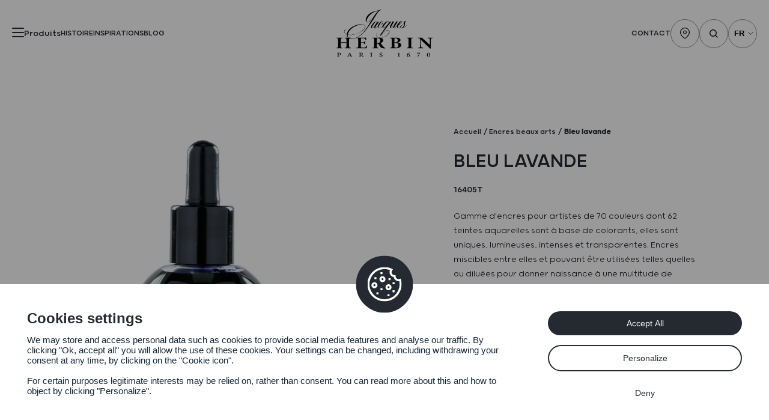

--- FILE ---
content_type: text/html; charset=UTF-8
request_url: https://www.jacquesherbin.com/produit/bleu-lavande/
body_size: 11207
content:
<!DOCTYPE html><html lang="fr-FR"><head> <meta charset="UTF-8"> <meta name="viewport" content="width=device-width, initial-scale=1, shrink-to-fit=no"> <meta name='robots' content='index, follow, max-image-preview:large, max-snippet:-1, max-video-preview:-1' /><link rel="alternate" href="https://www.jacquesherbin.com/produit/bleu-lavande/" hreflang="fr" /><link rel="alternate" href="https://www.jacquesherbin.com/en/produit/bleu-lavande/" hreflang="en" /><title>Bleu lavande - Jacques Herbin</title><link rel="canonical" href="https://www.jacquesherbin.com/produit/bleu-lavande/" /><meta property="og:locale" content="fr_FR" /><meta property="og:locale:alternate" content="en_GB" /><meta property="og:type" content="article" /><meta property="og:title" content="Bleu lavande - Jacques Herbin" /><meta property="og:url" content="https://www.jacquesherbin.com/produit/bleu-lavande/" /><meta property="og:site_name" content="Jacques Herbin" /><meta property="article:modified_time" content="2024-07-05T08:06:40+00:00" /><meta property="og:image" content="https://www.jacquesherbin.com/wp-content/uploads/2024/07/16405T_fac-1.jpg" /><meta property="og:image:width" content="1200" /><meta property="og:image:height" content="1200" /><meta property="og:image:type" content="image/jpeg" /><meta name="twitter:card" content="summary_large_image" /><script type="application/ld+json" class="yoast-schema-graph">{"@context":"https://schema.org","@graph":[{"@type":"WebPage","@id":"https://www.jacquesherbin.com/produit/bleu-lavande/","url":"https://www.jacquesherbin.com/produit/bleu-lavande/","name":"Bleu lavande - Jacques Herbin","isPartOf":{"@id":"https://www.jacquesherbin.com/#website"},"primaryImageOfPage":{"@id":"https://www.jacquesherbin.com/produit/bleu-lavande/#primaryimage"},"image":{"@id":"https://www.jacquesherbin.com/produit/bleu-lavande/#primaryimage"},"thumbnailUrl":"https://www.jacquesherbin.com/wp-content/uploads/2024/07/16405T_fac-1.jpg","datePublished":"2024-07-03T12:39:34+00:00","dateModified":"2024-07-05T08:06:40+00:00","breadcrumb":{"@id":"https://www.jacquesherbin.com/produit/bleu-lavande/#breadcrumb"},"inLanguage":"fr-FR","potentialAction":[{"@type":"ReadAction","target":["https://www.jacquesherbin.com/produit/bleu-lavande/"]}]},{"@type":"ImageObject","inLanguage":"fr-FR","@id":"https://www.jacquesherbin.com/produit/bleu-lavande/#primaryimage","url":"https://www.jacquesherbin.com/wp-content/uploads/2024/07/16405T_fac-1.jpg","contentUrl":"https://www.jacquesherbin.com/wp-content/uploads/2024/07/16405T_fac-1.jpg","width":1200,"height":1200,"caption":"Bleu lavande"},{"@type":"BreadcrumbList","@id":"https://www.jacquesherbin.com/produit/bleu-lavande/#breadcrumb","itemListElement":[{"@type":"ListItem","position":1,"name":"Accueil","item":"https://www.jacquesherbin.com/"},{"@type":"ListItem","position":2,"name":"Bleu lavande"}]},{"@type":"WebSite","@id":"https://www.jacquesherbin.com/#website","url":"https://www.jacquesherbin.com/","name":"Jacques Herbin","description":"","potentialAction":[{"@type":"SearchAction","target":{"@type":"EntryPoint","urlTemplate":"https://www.jacquesherbin.com/?s={search_term_string}"},"query-input":{"@type":"PropertyValueSpecification","valueRequired":true,"valueName":"search_term_string"}}],"inLanguage":"fr-FR"}]}</script><link rel="alternate" type="application/rss+xml" title="Jacques Herbin &raquo; Flux" href="https://www.jacquesherbin.com/feed/" /><link rel="alternate" title="oEmbed (JSON)" type="application/json+oembed" href="https://www.jacquesherbin.com/wp-json/oembed/1.0/embed?url=https%3A%2F%2Fwww.jacquesherbin.com%2Fproduit%2Fbleu-lavande%2F" /><link rel="alternate" title="oEmbed (XML)" type="text/xml+oembed" href="https://www.jacquesherbin.com/wp-json/oembed/1.0/embed?url=https%3A%2F%2Fwww.jacquesherbin.com%2Fproduit%2Fbleu-lavande%2F&#038;format=xml" /><style id='wp-img-auto-sizes-contain-inline-css' type='text/css'>img:is([sizes=auto i],[sizes^="auto," i]){contain-intrinsic-size:3000px 1500px}</style><style id='wp-emoji-styles-inline-css' type='text/css'>img.wp-smiley,img.emoji{display:inline !important;border:none !important;box-shadow:none !important;height:1em !important;width:1em !important;margin:0 0.07em !important;vertical-align:-0.1em !important;background:none !important;padding:0 !important}</style><link rel='stylesheet' id='contact-form-7-css' href='https://www.jacquesherbin.com/wp-content/plugins/contact-form-7/includes/css/styles.css?ver=6.1.4' type='text/css' media='all' /><link rel='stylesheet' id='photoswipe-css' href='https://www.jacquesherbin.com/wp-content/plugins/woocommerce/assets/css/photoswipe/photoswipe.min.css?ver=9.5.3' type='text/css' media='all' /><link rel='stylesheet' id='photoswipe-default-skin-css' href='https://www.jacquesherbin.com/wp-content/plugins/woocommerce/assets/css/photoswipe/default-skin/default-skin.min.css?ver=9.5.3' type='text/css' media='all' /><style id='woocommerce-inline-inline-css' type='text/css'>.woocommerce form .form-row .required{visibility:visible}</style><link rel='stylesheet' id='theme-config-css' href='https://www.jacquesherbin.com/wp-content/themes/jacques-herbin/style.css?ver=1.0.0.1719216399' type='text/css' media='all' /><link rel='stylesheet' id='assets-styles-css' href='https://www.jacquesherbin.com/wp-content/themes/jacques-herbin/dist/style.min.css?ver=1.0.0.1767018874' type='text/css' media='all' /><link rel="https://api.w.org/" href="https://www.jacquesherbin.com/wp-json/" /><link rel="alternate" title="JSON" type="application/json" href="https://www.jacquesherbin.com/wp-json/wp/v2/product/6919" /><link rel="EditURI" type="application/rsd+xml" title="RSD" href="https://www.jacquesherbin.com/xmlrpc.php?rsd" /><meta name="generator" content="WordPress 6.9" /><meta name="generator" content="WooCommerce 9.5.3" /><link rel='shortlink' href='https://www.jacquesherbin.com/?p=6919' /><noscript><style>.woocommerce-product-gallery{opacity:1 !important}</style></noscript><style class='wp-fonts-local' type='text/css'>@font-face{font-family:Inter;font-style:normal;font-weight:300 900;font-display:fallback;src:url('https://www.jacquesherbin.com/wp-content/plugins/woocommerce/assets/fonts/Inter-VariableFont_slnt,wght.woff2') format('woff2');font-stretch:normal}@font-face{font-family:Cardo;font-style:normal;font-weight:400;font-display:fallback;src:url('https://www.jacquesherbin.com/wp-content/plugins/woocommerce/assets/fonts/cardo_normal_400.woff2') format('woff2')}</style><link rel="icon" href="https://www.jacquesherbin.com/wp-content/uploads/2024/01/cropped-JH-faicon-32x32.png" sizes="32x32" /><link rel="icon" href="https://www.jacquesherbin.com/wp-content/uploads/2024/01/cropped-JH-faicon-192x192.png" sizes="192x192" /><link rel="apple-touch-icon" href="https://www.jacquesherbin.com/wp-content/uploads/2024/01/cropped-JH-faicon-180x180.png" /><meta name="msapplication-TileImage" content="https://www.jacquesherbin.com/wp-content/uploads/2024/01/cropped-JH-faicon-270x270.png" /><style type="text/css" id="wp-custom-css">.button--filter:after{display:none !important}</style> <meta name="theme-color" content="#ffffff"> <script defer data-domain="jacquesherbin.com" src="https://plausible.io/js/script.js"></script> <script src="https://www.jacquesherbin.com/wp-content/themes/jacques-herbin/tarteaucitron/tarteaucitron.js"></script> <script type="text/javascript">tarteaucitron.init({"privacyUrl": "","bodyPosition": "bottom","hashtag": "#tarteaucitron","cookieName": "tarteaucitron","orientation": "bottom","groupServices": false,"serviceDefaultState": "wait","showAlertSmall": false,"cookieslist": false,"closePopup": false,"showIcon": true,"iconPosition": "BottomRight","adblocker": false,"DenyAllCta": true,"AcceptAllCta": true,"highPrivacy": true,"handleBrowserDNTRequest": false,"removeCredit": false,"moreInfoLink": true,"useExternalCss": false,"useExternalJs": false,"readmoreLink": "","mandatory": true,"mandatoryCta": true
});// Google Analytics (GA4)
tarteaucitron.user.gtagUa = 'G-VH0L4EMV9W';// tarteaucitron.user.gtagCrossdomain = ['example.com', 'example2.com'];
tarteaucitron.user.gtagMore = function() {
};(tarteaucitron.job = tarteaucitron.job || []).push('gtag');</script><link rel='stylesheet' id='wc-blocks-style-css' href='https://www.jacquesherbin.com/wp-content/plugins/woocommerce/assets/client/blocks/wc-blocks.css?ver=wc-9.5.3' type='text/css' media='all' /><style id='global-styles-inline-css' type='text/css'>:root{--wp--preset--aspect-ratio--square:1;--wp--preset--aspect-ratio--4-3:4/3;--wp--preset--aspect-ratio--3-4:3/4;--wp--preset--aspect-ratio--3-2:3/2;--wp--preset--aspect-ratio--2-3:2/3;--wp--preset--aspect-ratio--16-9:16/9;--wp--preset--aspect-ratio--9-16:9/16;--wp--preset--color--black:#000000;--wp--preset--color--cyan-bluish-gray:#abb8c3;--wp--preset--color--white:#ffffff;--wp--preset--color--pale-pink:#f78da7;--wp--preset--color--vivid-red:#cf2e2e;--wp--preset--color--luminous-vivid-orange:#ff6900;--wp--preset--color--luminous-vivid-amber:#fcb900;--wp--preset--color--light-green-cyan:#7bdcb5;--wp--preset--color--vivid-green-cyan:#00d084;--wp--preset--color--pale-cyan-blue:#8ed1fc;--wp--preset--color--vivid-cyan-blue:#0693e3;--wp--preset--color--vivid-purple:#9b51e0;--wp--preset--gradient--vivid-cyan-blue-to-vivid-purple:linear-gradient(135deg,rgb(6,147,227) 0%,rgb(155,81,224) 100%);--wp--preset--gradient--light-green-cyan-to-vivid-green-cyan:linear-gradient(135deg,rgb(122,220,180) 0%,rgb(0,208,130) 100%);--wp--preset--gradient--luminous-vivid-amber-to-luminous-vivid-orange:linear-gradient(135deg,rgb(252,185,0) 0%,rgb(255,105,0) 100%);--wp--preset--gradient--luminous-vivid-orange-to-vivid-red:linear-gradient(135deg,rgb(255,105,0) 0%,rgb(207,46,46) 100%);--wp--preset--gradient--very-light-gray-to-cyan-bluish-gray:linear-gradient(135deg,rgb(238,238,238) 0%,rgb(169,184,195) 100%);--wp--preset--gradient--cool-to-warm-spectrum:linear-gradient(135deg,rgb(74,234,220) 0%,rgb(151,120,209) 20%,rgb(207,42,186) 40%,rgb(238,44,130) 60%,rgb(251,105,98) 80%,rgb(254,248,76) 100%);--wp--preset--gradient--blush-light-purple:linear-gradient(135deg,rgb(255,206,236) 0%,rgb(152,150,240) 100%);--wp--preset--gradient--blush-bordeaux:linear-gradient(135deg,rgb(254,205,165) 0%,rgb(254,45,45) 50%,rgb(107,0,62) 100%);--wp--preset--gradient--luminous-dusk:linear-gradient(135deg,rgb(255,203,112) 0%,rgb(199,81,192) 50%,rgb(65,88,208) 100%);--wp--preset--gradient--pale-ocean:linear-gradient(135deg,rgb(255,245,203) 0%,rgb(182,227,212) 50%,rgb(51,167,181) 100%);--wp--preset--gradient--electric-grass:linear-gradient(135deg,rgb(202,248,128) 0%,rgb(113,206,126) 100%);--wp--preset--gradient--midnight:linear-gradient(135deg,rgb(2,3,129) 0%,rgb(40,116,252) 100%);--wp--preset--font-size--small:13px;--wp--preset--font-size--medium:20px;--wp--preset--font-size--large:36px;--wp--preset--font-size--x-large:42px;--wp--preset--font-family--inter:"Inter",sans-serif;--wp--preset--font-family--cardo:Cardo;--wp--preset--spacing--20:0.44rem;--wp--preset--spacing--30:0.67rem;--wp--preset--spacing--40:1rem;--wp--preset--spacing--50:1.5rem;--wp--preset--spacing--60:2.25rem;--wp--preset--spacing--70:3.38rem;--wp--preset--spacing--80:5.06rem;--wp--preset--shadow--natural:6px 6px 9px rgba(0,0,0,0.2);--wp--preset--shadow--deep:12px 12px 50px rgba(0,0,0,0.4);--wp--preset--shadow--sharp:6px 6px 0px rgba(0,0,0,0.2);--wp--preset--shadow--outlined:6px 6px 0px -3px rgb(255,255,255),6px 6px rgb(0,0,0);--wp--preset--shadow--crisp:6px 6px 0px rgb(0,0,0)}:where(.is-layout-flex){gap:0.5em}:where(.is-layout-grid){gap:0.5em}body .is-layout-flex{display:flex}.is-layout-flex{flex-wrap:wrap;align-items:center}.is-layout-flex >:is(*,div){margin:0}body .is-layout-grid{display:grid}.is-layout-grid >:is(*,div){margin:0}:where(.wp-block-columns.is-layout-flex){gap:2em}:where(.wp-block-columns.is-layout-grid){gap:2em}:where(.wp-block-post-template.is-layout-flex){gap:1.25em}:where(.wp-block-post-template.is-layout-grid){gap:1.25em}.has-black-color{color:var(--wp--preset--color--black) !important}.has-cyan-bluish-gray-color{color:var(--wp--preset--color--cyan-bluish-gray) !important}.has-white-color{color:var(--wp--preset--color--white) !important}.has-pale-pink-color{color:var(--wp--preset--color--pale-pink) !important}.has-vivid-red-color{color:var(--wp--preset--color--vivid-red) !important}.has-luminous-vivid-orange-color{color:var(--wp--preset--color--luminous-vivid-orange) !important}.has-luminous-vivid-amber-color{color:var(--wp--preset--color--luminous-vivid-amber) !important}.has-light-green-cyan-color{color:var(--wp--preset--color--light-green-cyan) !important}.has-vivid-green-cyan-color{color:var(--wp--preset--color--vivid-green-cyan) !important}.has-pale-cyan-blue-color{color:var(--wp--preset--color--pale-cyan-blue) !important}.has-vivid-cyan-blue-color{color:var(--wp--preset--color--vivid-cyan-blue) !important}.has-vivid-purple-color{color:var(--wp--preset--color--vivid-purple) !important}.has-black-background-color{background-color:var(--wp--preset--color--black) !important}.has-cyan-bluish-gray-background-color{background-color:var(--wp--preset--color--cyan-bluish-gray) !important}.has-white-background-color{background-color:var(--wp--preset--color--white) !important}.has-pale-pink-background-color{background-color:var(--wp--preset--color--pale-pink) !important}.has-vivid-red-background-color{background-color:var(--wp--preset--color--vivid-red) !important}.has-luminous-vivid-orange-background-color{background-color:var(--wp--preset--color--luminous-vivid-orange) !important}.has-luminous-vivid-amber-background-color{background-color:var(--wp--preset--color--luminous-vivid-amber) !important}.has-light-green-cyan-background-color{background-color:var(--wp--preset--color--light-green-cyan) !important}.has-vivid-green-cyan-background-color{background-color:var(--wp--preset--color--vivid-green-cyan) !important}.has-pale-cyan-blue-background-color{background-color:var(--wp--preset--color--pale-cyan-blue) !important}.has-vivid-cyan-blue-background-color{background-color:var(--wp--preset--color--vivid-cyan-blue) !important}.has-vivid-purple-background-color{background-color:var(--wp--preset--color--vivid-purple) !important}.has-black-border-color{border-color:var(--wp--preset--color--black) !important}.has-cyan-bluish-gray-border-color{border-color:var(--wp--preset--color--cyan-bluish-gray) !important}.has-white-border-color{border-color:var(--wp--preset--color--white) !important}.has-pale-pink-border-color{border-color:var(--wp--preset--color--pale-pink) !important}.has-vivid-red-border-color{border-color:var(--wp--preset--color--vivid-red) !important}.has-luminous-vivid-orange-border-color{border-color:var(--wp--preset--color--luminous-vivid-orange) !important}.has-luminous-vivid-amber-border-color{border-color:var(--wp--preset--color--luminous-vivid-amber) !important}.has-light-green-cyan-border-color{border-color:var(--wp--preset--color--light-green-cyan) !important}.has-vivid-green-cyan-border-color{border-color:var(--wp--preset--color--vivid-green-cyan) !important}.has-pale-cyan-blue-border-color{border-color:var(--wp--preset--color--pale-cyan-blue) !important}.has-vivid-cyan-blue-border-color{border-color:var(--wp--preset--color--vivid-cyan-blue) !important}.has-vivid-purple-border-color{border-color:var(--wp--preset--color--vivid-purple) !important}.has-vivid-cyan-blue-to-vivid-purple-gradient-background{background:var(--wp--preset--gradient--vivid-cyan-blue-to-vivid-purple) !important}.has-light-green-cyan-to-vivid-green-cyan-gradient-background{background:var(--wp--preset--gradient--light-green-cyan-to-vivid-green-cyan) !important}.has-luminous-vivid-amber-to-luminous-vivid-orange-gradient-background{background:var(--wp--preset--gradient--luminous-vivid-amber-to-luminous-vivid-orange) !important}.has-luminous-vivid-orange-to-vivid-red-gradient-background{background:var(--wp--preset--gradient--luminous-vivid-orange-to-vivid-red) !important}.has-very-light-gray-to-cyan-bluish-gray-gradient-background{background:var(--wp--preset--gradient--very-light-gray-to-cyan-bluish-gray) !important}.has-cool-to-warm-spectrum-gradient-background{background:var(--wp--preset--gradient--cool-to-warm-spectrum) !important}.has-blush-light-purple-gradient-background{background:var(--wp--preset--gradient--blush-light-purple) !important}.has-blush-bordeaux-gradient-background{background:var(--wp--preset--gradient--blush-bordeaux) !important}.has-luminous-dusk-gradient-background{background:var(--wp--preset--gradient--luminous-dusk) !important}.has-pale-ocean-gradient-background{background:var(--wp--preset--gradient--pale-ocean) !important}.has-electric-grass-gradient-background{background:var(--wp--preset--gradient--electric-grass) !important}.has-midnight-gradient-background{background:var(--wp--preset--gradient--midnight) !important}.has-small-font-size{font-size:var(--wp--preset--font-size--small) !important}.has-medium-font-size{font-size:var(--wp--preset--font-size--medium) !important}.has-large-font-size{font-size:var(--wp--preset--font-size--large) !important}.has-x-large-font-size{font-size:var(--wp--preset--font-size--x-large) !important}</style></head><body class="wp-singular product-template-default single single-product postid-6919 wp-embed-responsive wp-theme-jacques-herbin theme-jacques-herbin woocommerce woocommerce-page woocommerce-no-js" data-host="https://www.jacquesherbin.com"> <div class="ajax-loader"> <svg version="1.1" id="loader-1" xmlns="http://www.w3.org/2000/svg" xmlns:xlink="http://www.w3.org/1999/xlink" x="0px" y="0px" width="40px" height="40px" viewBox="0 0 50 50" style="enable-background:new 0 0 50 50;" xml:space="preserve"> <path fill="#022654" d="M43.935,25.145c0-10.318-8.364-18.683-18.683-18.683c-10.318,0-18.683,8.365-18.683,18.683h4.068c0-8.071,6.543-14.615,14.615-14.615c8.072,0,14.615,6.543,14.615,14.615H43.935z"> <animateTransform attributeType="xml" attributeName="transform" type="rotate" from="0 25 25" to="360 25 25" dur="0.6s" repeatCount="indefinite" /> </path> </svg></div> <header class="header" data-animation="opa"> <nav class="header__wrapper container"> <div class="header__left"> <div class="header__toggler"> <button class="hamburger hamburger--collapse" type="button" title="Menu"> <span class="hamburger-box"> <span class="hamburger-inner"></span> </span> </button> <span class="--is-desktop">Produits</span> </div> <a class="--is-desktop" href="https://www.jacquesherbin.com/histoire/">Histoire</a> <a class="--is-desktop" href="https://www.jacquesherbin.com/inspirations/">Inspirations</a> <a class="--is-desktop" href="https://www.jacquesherbin.com/blog/">Blog</a> <div class="menu-products"> <div class="menu-products__grid container--over-right"> <div class="menu-products__body"> <div class="menu-products__main --is-mobile"> <div class="menu-products__item --o-hidden"> <a href="https://www.jacquesherbin.com/histoire/">Histoire</a> </div> <div class="menu-products__item --o-hidden"> <a href="https://www.jacquesherbin.com/inspirations/">Inspirations</a> </div> <div class="menu-products__item --o-hidden"> <a href="https://www.jacquesherbin.com/blog/">Blog</a> </div> <div class="menu-products__item --o-hidden"> <a href="https://www.jacquesherbin.com/contact/">Contact</a> </div> <div class="header__links"> <a href="https://www.jacquesherbin.com/revendeur/" class="header__link" title="Location"> <img src="https://www.jacquesherbin.com/wp-content/themes/jacques-herbin/assets/svg/pin.svg" alt="Pin" width="12" /> </a> <span class="header__search header__link" title="Search"> <img src="https://www.jacquesherbin.com/wp-content/themes/jacques-herbin/assets/svg/search.svg" alt="Search" width="13" /> </span> </div> </div> <strong class="menu-products__title"><i>Produits</i></strong> <ul class="menu-products__list"> <li class="menu-products__item"> <a href="https://www.jacquesherbin.com/jacques-herbin/?product_cat=encres-beaux-arts" class="menu-products__link">encres beaux arts</a> </li> <li class="menu-products__item"> <a href="https://www.jacquesherbin.com/jacques-herbin/?product_cat=encres-decriture" class="menu-products__link">Encres d'écriture</a> </li> <li class="menu-products__item"> <a href="https://www.jacquesherbin.com/jacques-herbin/?product_cat=instruments-decriture-traditionnels" class="menu-products__link">Instruments d'écriture traditionnels</a> </li> <li class="menu-products__item"> <a href="https://www.jacquesherbin.com/collection-prestige/" class="menu-products__link">Collection prestige</a> </li> <li class="menu-products__item"> <a href="https://www.jacquesherbin.com/jacques-herbin/?product_cat=cire-traditionnelle" class="menu-products__link">Cire traditionelle</a> </li> <li class="menu-products__item"> <a href="https://www.jacquesherbin.com/loisirs-creatifs/?product_cat=cire-a-pistolet" class="menu-products__link">Cire créative</a> </li> <li class="menu-products__item"> <a href="https://www.jacquesherbin.com/brause/?product_cat=linogravure-brause" class="menu-products__link">Calligraphie & Linogravure</a> </li> </ul> </div> <div class="menu-products__medias"> <a class="menu-products__media" href="https://www.jacquesherbin.com/gammes/jacques-herbin/" title="Jacques Herbin"> <img class="menu-products__media__image" src="https://www.jacquesherbin.com/wp-content/uploads/2023/07/Jacques-Herbin-FR-900x768.png" srcset="https://www.jacquesherbin.com/wp-content/uploads/2023/07/Jacques-Herbin-FR-560x478.png 1750w" alt="" width="938" height="800" loading="lazy" /> <img class="menu-products__media__logo" src="https://www.jacquesherbin.com/wp-content/uploads/2023/06/logo-1.svg" alt="" width="1" height="1" loading="lazy" /> </a> <a class="menu-products__media" href="https://www.jacquesherbin.com/gammes/collection-prestige/" title="Collection Prestige"> <img class="menu-products__media__image" src="https://www.jacquesherbin.com/wp-content/uploads/2023/07/Prestige.png" srcset="https://www.jacquesherbin.com/wp-content/uploads/2023/07/Prestige-560x477.png 1750w" alt="Gamme Jacques Herbin Prestige" width="704" height="600" loading="lazy" /> <img class="menu-products__media__logo" src="https://www.jacquesherbin.com/wp-content/uploads/2023/06/logo-2.svg" alt="" width="1" height="1" loading="lazy" /> </a> <a class="menu-products__media" href="https://www.jacquesherbin.com/jacques-herbin/?product_cat=encres-beaux-arts" title="Encres Beaux-arts"> <img class="menu-products__media__image" src="https://www.jacquesherbin.com/wp-content/themes/jacques-herbin/assets/images/Jacques_Herbin-Encres_Beaux-arts.png" alt="Gamme Encres Beaux-arts - Jacques Herbin" width="470" height="400" loading="lazy" /> </a> <a class="menu-products__media" href="https://www.jacquesherbin.com/gammes/brause/" title="Brause"> <img class="menu-products__media__image" src="https://www.jacquesherbin.com/wp-content/uploads/2023/06/Brause.png" srcset="https://www.jacquesherbin.com/wp-content/uploads/2023/06/Brause-560x477.png 1750w" alt="Gamme Brause - Jacques Herbin" width="704" height="600" loading="lazy" /> <img class="menu-products__media__logo" src="https://www.jacquesherbin.com/wp-content/uploads/2023/06/logo-4.svg" alt="" width="1" height="1" loading="lazy" /> </a> </div> </div></div> </div> <a href="https://www.jacquesherbin.com/" class="header__logo" title="Accueil"> <img src="https://www.jacquesherbin.com/wp-content/themes/jacques-herbin/assets/svg/logo-header.svg" alt="Logo" width="160" height="79" /> </a> <div class="header__right --is-desktop"> <a href="https://www.jacquesherbin.com/contact/">Contact</a> <div class="header__links"> <a href="https://www.jacquesherbin.com/revendeur/" class="header__link" title="Location"> <img src="https://www.jacquesherbin.com/wp-content/themes/jacques-herbin/assets/svg/pin.svg" alt="Pin" width="16" height="20" /> </a> <span class="header__search header__link" title="Search"> <img src="https://www.jacquesherbin.com/wp-content/themes/jacques-herbin/assets/svg/search.svg" alt="Search" width="14" height="14" /> </span> <div class="header__lang header__link" title="Langue"> <select name="lang_choice_1" id="lang_choice_1" class="pll-switcher-select"><option value="https://www.jacquesherbin.com/produit/bleu-lavande/" lang="fr-FR" selected='selected' data-lang="{&quot;id&quot;:0,&quot;name&quot;:&quot;fr&quot;,&quot;slug&quot;:&quot;fr&quot;,&quot;dir&quot;:0}">fr</option><option value="https://www.jacquesherbin.com/en/produit/bleu-lavande/" lang="en-GB" data-lang="{&quot;id&quot;:0,&quot;name&quot;:&quot;en&quot;,&quot;slug&quot;:&quot;en&quot;,&quot;dir&quot;:0}">en</option></select><script type="text/javascript">document.getElementById( "lang_choice_1" ).addEventListener( "change", function ( event ) { location.href = event.currentTarget.value; } )
</script> </div> </div> </div> </nav> </header> <div class="search-modal"> <div class="search-modal__backclose"></div> <div class="search-modal__inner"> <form class="search-modal__form" action="https://www.jacquesherbin.com/?"> <button type="submit" class="search-modal__submit"> <img src="https://www.jacquesherbin.com/wp-content/themes/jacques-herbin/assets/svg/search-black.svg" alt="Rechercher" width="28" height="28" loading="lazy" /> </button> <input type="text" class="search-modal__input" name="s" placeholder="Rechercher" /> </form> <div class="search-modal__close"> <img src="https://www.jacquesherbin.com/wp-content/themes/jacques-herbin/assets/svg/cross.svg" alt="Cross" width="16" height="16" loading="lazy" /> </div> </div></div> <main data-taxi> <div data-taxi-view class="page-container"> <section class="presentation section"> <div class="presentation__grid container"> <div class="presentation__medias presentation__slider"> <div class="presentation__media flickity"> <img src="https://www.jacquesherbin.com/wp-content/uploads/2024/07/16405T_fac-1-900x900.jpg" alt="Bleu lavande" loading="lazy" /> </div> </div> <div class="presentation__body"> <div class="breadcrumb"> <div class="breadcrumb__body container"> <ul><li><a rel="nofollow" href="https://www.jacquesherbin.com/">Accueil</a></li><li>Encres beaux arts</li><li>Bleu lavande</li></ul> </div></div> <h1 class="presentation__title h3">Bleu lavande</h1> <p class="presentation__sku">16405T</p> <p class="presentation__desc p">Gamme d'encres pour artistes de 70 couleurs dont 62 teintes aquarelles sont à base de colorants, elles sont uniques, lumineuses, intenses et transparentes. Encres miscibles entre elles et pouvant être utilisées telles quelles ou diluées pour donner naissance à une multitude de nouvelles nuances des plus vives au plus pastelles. L'encre Eclats est à utiliser de préférence au pinceau, à l'aérographe voire au porte-plume sur du papier aquarelle et du carton. Flacon en verre (50ml) avec une pipette pour faciliter les mélanges. Teintes aussi disponibles en flacon de 250ml et 1000ml.
Fabrication française.</p> <a href="https://www.jacquesherbin.com/revendeur/" class="presentation__button button button--buy button--picto"> <img src="https://www.jacquesherbin.com/wp-content/themes/jacques-herbin/assets/svg/pin-white.svg" alt="Pin" width="14" height="17" loading="lazy" /> <span>Trouver une boutique</span> </a> <div class="presentation__award"> <p>Recommandé par les plus grands</p> <img src="https://www.jacquesherbin.com/wp-content/themes/jacques-herbin/assets/svg/award.svg" alt="Award" width="115" height="66" loading="lazy" /> </div> </div> </div></section> <section class="featured section"> <div class="container"> <div class="featured__intro"> <h2 class="featured__title h3"> <p data-animation="fade-up">Vous aimerez aussi</p> <p data-animation="paragraph"><i>ces produits</i></p> </h2> </div> </div> <div class="featured__controls slider__controls container" data-animation="fade-up"> <div class="featured__control featured__prev slider__prev"> <img src="https://www.jacquesherbin.com/wp-content/themes/jacques-herbin/assets/svg/arrow.svg" alt="Arrow" width="14" height="14" loading="lazy" /> </div> <div class="featured__control featured__next slider__next"> <img src="https://www.jacquesherbin.com/wp-content/themes/jacques-herbin/assets/svg/arrow.svg" alt="Arrow" width="14" height="14" loading="lazy" /> </div> </div> <div class="featured__slider container--over-right" data-animation="fade-up"> <article class="card-product item"> <a class="card-product__thumb" href="https://www.jacquesherbin.com/produit/encre-de-calligraphie-arabe/" title="Encre de calligraphie arabe"> <img src="https://www.jacquesherbin.com/wp-content/uploads/2024/07/11609T_fac-900x900.jpg" alt="Encre de calligraphie arabe" loading="lazy" /> </a> <p class="card-product__cat">Encres de calligraphie</p> <strong class="card-product__title h5">Encre de calligraphie arabe</strong> <p class="card-product__sku">11609T</p> </article> <article class="card-product item"> <a class="card-product__thumb" href="https://www.jacquesherbin.com/produit/encre-de-calligraphie-prune/" title="Encre de calligraphie prune"> <img src="https://www.jacquesherbin.com/wp-content/uploads/2024/07/11378T_fac-900x900.jpg" alt="Encre de calligraphie prune" loading="lazy" /> </a> <p class="card-product__cat">Encres de calligraphie</p> <strong class="card-product__title h5">Encre de calligraphie prune</strong> <p class="card-product__sku">11378T</p> </article> <article class="card-product item"> <a class="card-product__thumb" href="https://www.jacquesherbin.com/produit/encre-de-calligraphie-violet/" title="Encre de calligraphie violet"> <img src="https://www.jacquesherbin.com/wp-content/uploads/2024/07/11377T_fac-900x900.jpg" alt="Encre de calligraphie violet" loading="lazy" /> </a> <p class="card-product__cat">Encres de calligraphie</p> <strong class="card-product__title h5">Encre de calligraphie violet</strong> <p class="card-product__sku">11377T</p> </article> <article class="card-product item"> <a class="card-product__thumb" href="https://www.jacquesherbin.com/produit/encre-de-calligraphie-fuchsia/" title="Encre de calligraphie fuchsia"> <img src="https://www.jacquesherbin.com/wp-content/uploads/2024/07/11362T_fac-900x900.jpg" alt="Encre de calligraphie fuchsia" loading="lazy" /> </a> <p class="card-product__cat">Encres de calligraphie</p> <strong class="card-product__title h5">Encre de calligraphie fuchsia</strong> <p class="card-product__sku">11362T</p> </article> <article class="card-product item"> <a class="card-product__thumb" href="https://www.jacquesherbin.com/produit/encre-de-calligraphie-orange-tangerine/" title="Encre de calligraphie orange tangerine"> <img src="https://www.jacquesherbin.com/wp-content/uploads/2024/07/11356T_fac-900x900.jpg" alt="Encre de calligraphie orange tangerine" loading="lazy" /> </a> <p class="card-product__cat">Encres de calligraphie</p> <strong class="card-product__title h5">Encre de calligraphie orange tangerine</strong> <p class="card-product__sku">11356T</p> </article> <article class="card-product item"> <a class="card-product__thumb" href="https://www.jacquesherbin.com/produit/encre-de-calligraphie-brun-de-mars/" title="Encre de calligraphie brun de mars"> <img src="https://www.jacquesherbin.com/wp-content/uploads/2024/07/11346T_fac-900x900.jpg" alt="Encre de calligraphie brun de mars" loading="lazy" /> </a> <p class="card-product__cat">Encres de calligraphie</p> <strong class="card-product__title h5">Encre de calligraphie brun de mars</strong> <p class="card-product__sku">11346T</p> </article> <article class="card-product item"> <a class="card-product__thumb" href="https://www.jacquesherbin.com/produit/encre-de-calligraphie-ocre/" title="Encre de calligraphie ocre"> <img src="https://www.jacquesherbin.com/wp-content/uploads/2024/07/11342T_fac-900x900.jpg" alt="Encre de calligraphie ocre" loading="lazy" /> </a> <p class="card-product__cat">Encres de calligraphie</p> <strong class="card-product__title h5">Encre de calligraphie ocre</strong> <p class="card-product__sku">11342T</p> </article> <article class="card-product item"> <a class="card-product__thumb" href="https://www.jacquesherbin.com/produit/encre-de-calligraphie-vert-epicea/" title="Encre de calligraphie vert épicéa"> <img src="https://www.jacquesherbin.com/wp-content/uploads/2024/07/11339T_fac-900x900.jpg" alt="Encre de calligraphie vert épicéa" loading="lazy" /> </a> <p class="card-product__cat">Encres de calligraphie</p> <strong class="card-product__title h5">Encre de calligraphie vert épicéa</strong> <p class="card-product__sku">11339T</p> </article> <article class="card-product item"> <a class="card-product__thumb" href="https://www.jacquesherbin.com/produit/encre-de-calligraphie-vert-japon/" title="Encre de calligraphie vert Japon"> <img src="https://www.jacquesherbin.com/wp-content/uploads/2024/07/11332T_fac-900x900.jpg" alt="Encre de calligraphie vert Japon" loading="lazy" /> </a> <p class="card-product__cat">Encres de calligraphie</p> <strong class="card-product__title h5">Encre de calligraphie vert Japon</strong> <p class="card-product__sku">11332T</p> </article> <article class="card-product item"> <a class="card-product__thumb" href="https://www.jacquesherbin.com/produit/encre-de-calligraphie-rouge-carmin/" title="Encre de calligraphie rouge Carmin"> <img src="https://www.jacquesherbin.com/wp-content/uploads/2024/07/11329T_fac-900x900.jpg" alt="Encre de calligraphie rouge Carmin" loading="lazy" /> </a> <p class="card-product__cat">Encres de calligraphie</p> <strong class="card-product__title h5">Encre de calligraphie rouge Carmin</strong> <p class="card-product__sku">11329T</p> </article> <article class="card-product item"> <a class="card-product__thumb" href="https://www.jacquesherbin.com/produit/encre-de-calligraphie-rouge-de-chine/" title="Encre de calligraphie rouge de Chine"> <img src="https://www.jacquesherbin.com/wp-content/uploads/2024/07/11327T_fac-900x900.jpg" alt="Encre de calligraphie rouge de Chine" loading="lazy" /> </a> <p class="card-product__cat">Encres de calligraphie</p> <strong class="card-product__title h5">Encre de calligraphie rouge de Chine</strong> <p class="card-product__sku">11327T</p> </article> <article class="card-product item"> <a class="card-product__thumb" href="https://www.jacquesherbin.com/produit/encre-de-calligraphie-bleu-marine/" title="Encre de calligraphie bleu marine"> <img src="https://www.jacquesherbin.com/wp-content/uploads/2024/07/11318T_fac-900x900.jpg" alt="Encre de calligraphie bleu marine" loading="lazy" /> </a> <p class="card-product__cat">Encres de calligraphie</p> <strong class="card-product__title h5">Encre de calligraphie bleu marine</strong> <p class="card-product__sku">11318T</p> </article> </div> </section> <div class="sections"> <section class="medias-content section"> <div class="medias-content__grid container--over-left --is-left --has-1"> <div class="medias-content__medias"> <div class="medias-content__media"> <img src="https://www.jacquesherbin.com/wp-content/uploads/2023/07/encres_JH2.jpeg" alt="" width="" height="" loading="lazy" /> </div> </div> <div class="medias-content__body"> <div class="medias-content__content wp-editor"> <h2><strong>Encres éclats</strong></h2><p>La marque Jacques Herbin, riche d&rsquo;une expertise et d&rsquo;un savoir-faire ancien de plus de 350 ans, propose une nouvelle gamme d&rsquo;encres aquarelles de 70 couleurs lumineuses, transparentes et intenses dénommée Eclats, à utiliser concentrées ou diluées. Cette offre est complétée par des encres de Chine et de calligraphie afin de répondre à tous vos besoins dans le domaine des beaux-arts.</p> </div> <a href="https://www.jacquesherbin.com/jacques-herbin/?product_cat=encres-beaux-arts" class="medias-content__button button button--blue" target=""> <span>Découvrir la gamme Eclats</span> </a> </div> </div></section><section class="medias-content section"> <div class="medias-content__grid container--over-left --is-left --has-1"> <div class="medias-content__medias"> <div class="medias-content__media"> <img src="https://www.jacquesherbin.com/wp-content/uploads/2023/07/encres_JH1.jpeg" alt="" width="" height="" loading="lazy" /> </div> </div> <div class="medias-content__body"> <div class="medias-content__content wp-editor"> <h2><strong>Encres parfumées</strong></h2><p>Laissez-vous tenter par les six couleurs d&rsquo;encre parfumée destinées à l&rsquo;écriture ! Leurs senteurs florales et fruitées apporteront une teinte unique de fraicheur à votre correspondance.</p> </div> <a href="https://www.jacquesherbin.com/jacques-herbin/?product_cat=encres-decriture" class="medias-content__button button button--blue" target=""> <span>Découvrir les encres parfumées</span> </a> </div> </div></section> </div></div></main><footer class="footer section --bg-dark-blue"> <div class="newsletter"> <div class="newsletter__inner container"> </div></div> <div class="footer__menu"> <div class="footer__menu__grid container"> <ul class="footer-menu"><li id="menu-item-32" class="menu-item menu-item-type-custom menu-item-object-custom menu-item-has-children menu-item-32 menu__item"><a href="#">Nos marques</a><ul class="menu"><li id="menu-item-328" class="menu-item menu-item-type-post_type menu-item-object-page menu-item-328 menu__item"><a href="https://www.jacquesherbin.com/jacques-herbin/">Jacques Herbin</a></li><li id="menu-item-329" class="menu-item menu-item-type-post_type menu-item-object-page menu-item-329 menu__item"><a href="https://www.jacquesherbin.com/collection-prestige/">Collection Prestige</a></li><li id="menu-item-327" class="menu-item menu-item-type-post_type menu-item-object-page menu-item-327 menu__item"><a href="https://www.jacquesherbin.com/brause/">Brause</a></li><li id="menu-item-2927" class="menu-item menu-item-type-custom menu-item-object-custom menu-item-2927 menu__item"><a href="https://www.jacquesherbin.com/jacques-herbin/?product_cat=les-encres-beaux-arts">Encres Beaux-Art</a></li></ul></li><li id="menu-item-37" class="menu-item menu-item-type-custom menu-item-object-custom menu-item-has-children menu-item-37 menu__item"><a href="#">Nos produits</a><ul class="menu"><li id="menu-item-38" class="menu-item menu-item-type-custom menu-item-object-custom menu-item-38 menu__item"><a href="https://www.jacquesherbin.com/jacques-herbin/?product_cat=les-encres-beaux-arts">Encres</a></li><li id="menu-item-39" class="menu-item menu-item-type-custom menu-item-object-custom menu-item-39 menu__item"><a href="https://www.jacquesherbin.com/jacques-herbin/?product_cat=les-instruments-decriture-traditionnels">Instruments d’écriture</a></li><li id="menu-item-40" class="menu-item menu-item-type-custom menu-item-object-custom menu-item-40 menu__item"><a href="https://www.jacquesherbin.com/jacques-herbin/?product_cat=la-cire-traditionnelle">Cire traditionnelle</a></li><li id="menu-item-41" class="menu-item menu-item-type-custom menu-item-object-custom menu-item-41 menu__item"><a href="https://www.jacquesherbin.com/loisirs-creatifs/?product_cat=cire-a-pistolet">Cire créative</a></li><li id="menu-item-42" class="menu-item menu-item-type-custom menu-item-object-custom menu-item-42 menu__item"><a href="https://www.jacquesherbin.com/brause/?product_cat=linogravure-brause">Calligraphie &#038; Linogravure</a></li></ul></li><li id="menu-item-44" class="menu-item menu-item-type-custom menu-item-object-custom menu-item-has-children menu-item-44 menu__item"><a href="#">L&rsquo;entreprise</a><ul class="menu"><li id="menu-item-269" class="menu-item menu-item-type-post_type menu-item-object-page menu-item-269 menu__item"><a href="https://www.jacquesherbin.com/histoire/">Histoire</a></li><li id="menu-item-47" class="menu-item menu-item-type-custom menu-item-object-custom menu-item-47 menu__item"><a href="https://www.jacquesherbin.com/inspirations/">Inspirations</a></li></ul></li><li id="menu-item-48" class="menu-item menu-item-type-custom menu-item-object-custom menu-item-has-children menu-item-48 menu__item"><a href="#">Aide</a><ul class="menu"><li id="menu-item-271" class="menu-item menu-item-type-post_type menu-item-object-page menu-item-271 menu__item"><a href="https://www.jacquesherbin.com/revendeur/">Revendeurs</a></li><li id="menu-item-50" class="menu-item menu-item-type-custom menu-item-object-custom menu-item-50 menu__item"><a href="https://www.jacquesherbin.com/en/contact/">Contact</a></li></ul></li></ul> <div class="footer__socials"> <p>Social</p> <div class="footer__socials__inner"> <a href="https://www.instagram.com/jacquesherbin.official/" class="footer__social" rel="noopener" target="_blank"> <img src="https://www.jacquesherbin.com/wp-content/themes/jacques-herbin/assets/svg/instagram.svg" alt="Instagram" width="22" height="22" loading="lazy" /> </a> <a href="https://www.facebook.com/Herbinofficial/?locale2=pt_BR&paipv=0&eav=AfbtcBv59I8srMupBIar90w88EpOqNv8MY5GtFnAMJ6igma1ZFL3Scir6fnYZm730KA&_rdr" class="footer__social" rel="noopener" target="_blank"> <img src="https://www.jacquesherbin.com/wp-content/themes/jacques-herbin/assets/svg/facebook.svg" alt="Facebook" width="11" height="22" loading="lazy" /> </a> </div> </div> </div> </div> <div class="footer__bottom container"> <a href="https://www.jacquesherbin.com" class="footer__logo" title="Accueil"> <img src="https://www.jacquesherbin.com/wp-content/themes/jacques-herbin/assets/svg/logo-footer.svg" alt="Logo" width="180" height="182" loading="lazy" /> </a> <ul id="footer-links" class="menu"><li id="menu-item-2916" class="menu-item menu-item-type-post_type menu-item-object-page menu-item-privacy-policy menu-item-2916 menu__item"><a rel="privacy-policy" href="https://www.jacquesherbin.com/politique-de-confidentialite/">Politique de confidentialité</a></li><li id="menu-item-2917" class="menu-item menu-item-type-post_type menu-item-object-page menu-item-2917 menu__item"><a href="https://www.jacquesherbin.com/mentions-legales/">Mentions légales</a></li></ul> </div></footer><script>var _paq = window._paq = window._paq || [];
_paq.push(['trackPageView']);_paq.push(['enableLinkTracking']);(function() {var u = "https://matomo.clairefontaine.com/matomo/";
_paq.push(['setTrackerUrl', u + 'matomo.php']);_paq.push(['setSiteId', '5']);var d = document,g = d.createElement('script'),s = d.getElementsByTagName('script')[0];g.async = true;g.src = u + 'matomo.js';s.parentNode.insertBefore(g, s);})();</script><script type="speculationrules">{"prefetch":[{"source":"document","where":{"and":[{"href_matches":"/*"},{"not":{"href_matches":["/wp-*.php","/wp-admin/*","/wp-content/uploads/*","/wp-content/*","/wp-content/plugins/*","/wp-content/themes/jacques-herbin/*","/*\\?(.+)"]}},{"not":{"selector_matches":"a[rel~=\"nofollow\"]"}},{"not":{"selector_matches":".no-prefetch, .no-prefetch a"}}]},"eagerness":"conservative"}]}</script><div class="pswp" tabindex="-1" role="dialog" aria-hidden="true"><div class="pswp__bg"></div><div class="pswp__scroll-wrap"><div class="pswp__container"><div class="pswp__item"></div><div class="pswp__item"></div><div class="pswp__item"></div></div><div class="pswp__ui pswp__ui--hidden"><div class="pswp__top-bar"><div class="pswp__counter"></div><button class="pswp__button pswp__button--close" aria-label="Fermer (Echap)"></button><button class="pswp__button pswp__button--share" aria-label="Partagez"></button><button class="pswp__button pswp__button--fs" aria-label="Basculer en plein écran"></button><button class="pswp__button pswp__button--zoom" aria-label="Zoomer/Dézoomer"></button><div class="pswp__preloader"><div class="pswp__preloader__icn"><div class="pswp__preloader__cut"><div class="pswp__preloader__donut"></div></div></div></div></div><div class="pswp__share-modal pswp__share-modal--hidden pswp__single-tap"><div class="pswp__share-tooltip"></div></div><button class="pswp__button pswp__button--arrow--left" aria-label="Précédent (flèche gauche)"></button><button class="pswp__button pswp__button--arrow--right" aria-label="Suivant (flèche droite)"></button><div class="pswp__caption"><div class="pswp__caption__center"></div></div></div></div></div><script type='text/javascript'>(function () {var c = document.body.className;c = c.replace(/woocommerce-no-js/, 'woocommerce-js');document.body.className = c;})();</script><script type="text/javascript" src="https://www.jacquesherbin.com/wp-includes/js/dist/hooks.min.js?ver=dd5603f07f9220ed27f1" id="wp-hooks-js"></script><script type="text/javascript" src="https://www.jacquesherbin.com/wp-includes/js/dist/i18n.min.js?ver=c26c3dc7bed366793375" id="wp-i18n-js"></script><script type="text/javascript" id="wp-i18n-js-after">
wp.i18n.setLocaleData( { 'text direction\u0004ltr': [ 'ltr' ] } );//# sourceURL=wp-i18n-js-after

</script><script type="text/javascript" src="https://www.jacquesherbin.com/wp-content/plugins/contact-form-7/includes/swv/js/index.js?ver=6.1.4" id="swv-js"></script><script type="text/javascript" id="contact-form-7-js-translations">
( function( domain, translations ) {var localeData = translations.locale_data[ domain ] || translations.locale_data.messages;localeData[""].domain = domain;wp.i18n.setLocaleData( localeData, domain );} )( "contact-form-7", {"translation-revision-date":"2025-02-06 12:02:14+0000","generator":"GlotPress\/4.0.3","domain":"messages","locale_data":{"messages":{"":{"domain":"messages","plural-forms":"nplurals=2; plural=n > 1;","lang":"fr"},"This contact form is placed in the wrong place.":["Ce formulaire de contact est plac\u00e9 dans un mauvais endroit."],"Error:":["Erreur\u00a0:"]}},"comment":{"reference":"includes\/js\/index.js"}} );//# sourceURL=contact-form-7-js-translations

</script><script type="text/javascript" id="contact-form-7-js-before">
var wpcf7 = {"api": {"root": "https:\/\/www.jacquesherbin.com\/wp-json\/","namespace": "contact-form-7\/v1"
}};//# sourceURL=contact-form-7-js-before

</script><script type="text/javascript" src="https://www.jacquesherbin.com/wp-content/plugins/contact-form-7/includes/js/index.js?ver=6.1.4" id="contact-form-7-js"></script><script type="text/javascript" src="https://www.jacquesherbin.com/wp-content/themes/jacques-herbin/assets/javascript/credits.js?ver=1.0.0.1719216399" id="js-credits-js"></script><script type="text/javascript" defer src="https://www.jacquesherbin.com/wp-content/themes/jacques-herbin/dist/main.min.js?ver=1.0.0.1767018874" id="assets-scripts-js"></script><script type="text/javascript" src="https://www.jacquesherbin.com/wp-content/plugins/woocommerce/assets/js/sourcebuster/sourcebuster.min.js?ver=9.5.3" id="sourcebuster-js-js"></script><script type="text/javascript" id="wc-order-attribution-js-extra">
var wc_order_attribution = {"params":{"lifetime":1.0e-5,"session":30,"base64":false,"ajaxurl":"https://www.jacquesherbin.com/wp-admin/admin-ajax.php","prefix":"wc_order_attribution_","allowTracking":true},"fields":{"source_type":"current.typ","referrer":"current_add.rf","utm_campaign":"current.cmp","utm_source":"current.src","utm_medium":"current.mdm","utm_content":"current.cnt","utm_id":"current.id","utm_term":"current.trm","utm_source_platform":"current.plt","utm_creative_format":"current.fmt","utm_marketing_tactic":"current.tct","session_entry":"current_add.ep","session_start_time":"current_add.fd","session_pages":"session.pgs","session_count":"udata.vst","user_agent":"udata.uag"}};
//# sourceURL=wc-order-attribution-js-extra

</script><script type="text/javascript" src="https://www.jacquesherbin.com/wp-content/plugins/woocommerce/assets/js/frontend/order-attribution.min.js?ver=9.5.3" id="wc-order-attribution-js"></script><script type="text/javascript" src="https://www.google.com/recaptcha/api.js?render=6LdU9dIqAAAAALZwJ4IhlnIoSFUZcJ9y-pQQjYJv&amp;ver=3.0" id="google-recaptcha-js"></script><script type="text/javascript" src="https://www.jacquesherbin.com/wp-includes/js/dist/vendor/wp-polyfill.min.js?ver=3.15.0" id="wp-polyfill-js"></script><script type="text/javascript" id="wpcf7-recaptcha-js-before">
var wpcf7_recaptcha = {"sitekey": "6LdU9dIqAAAAALZwJ4IhlnIoSFUZcJ9y-pQQjYJv","actions": {"homepage": "homepage","contactform": "contactform"
}};//# sourceURL=wpcf7-recaptcha-js-before

</script><script type="text/javascript" src="https://www.jacquesherbin.com/wp-content/plugins/contact-form-7/modules/recaptcha/index.js?ver=6.1.4" id="wpcf7-recaptcha-js"></script><script id="wp-emoji-settings" type="application/json">{"baseUrl":"https://s.w.org/images/core/emoji/17.0.2/72x72/","ext":".png","svgUrl":"https://s.w.org/images/core/emoji/17.0.2/svg/","svgExt":".svg","source":{"concatemoji":"https://www.jacquesherbin.com/wp-includes/js/wp-emoji-release.min.js?ver=6.9"}}
</script><script type="module">

const a=JSON.parse(document.getElementById("wp-emoji-settings").textContent),o=(window._wpemojiSettings=a,"wpEmojiSettingsSupports"),s=["flag","emoji"];function i(e){try{var t={supportTests:e,timestamp:(new Date).valueOf()};sessionStorage.setItem(o,JSON.stringify(t))}catch(e){}}function c(e,t,n){e.clearRect(0,0,e.canvas.width,e.canvas.height),e.fillText(t,0,0);t=new Uint32Array(e.getImageData(0,0,e.canvas.width,e.canvas.height).data);e.clearRect(0,0,e.canvas.width,e.canvas.height),e.fillText(n,0,0);const a=new Uint32Array(e.getImageData(0,0,e.canvas.width,e.canvas.height).data);return t.every((e,t)=>e===a[t])}function p(e,t){e.clearRect(0,0,e.canvas.width,e.canvas.height),e.fillText(t,0,0);var n=e.getImageData(16,16,1,1);for(let e=0;e<n.data.length;e++)if(0!==n.data[e])return!1;return!0}function u(e,t,n,a){switch(t){case"flag":return n(e,"\ud83c\udff3\ufe0f\u200d\u26a7\ufe0f","\ud83c\udff3\ufe0f\u200b\u26a7\ufe0f")?!1:!n(e,"\ud83c\udde8\ud83c\uddf6","\ud83c\udde8\u200b\ud83c\uddf6")&&!n(e,"\ud83c\udff4\udb40\udc67\udb40\udc62\udb40\udc65\udb40\udc6e\udb40\udc67\udb40\udc7f","\ud83c\udff4\u200b\udb40\udc67\u200b\udb40\udc62\u200b\udb40\udc65\u200b\udb40\udc6e\u200b\udb40\udc67\u200b\udb40\udc7f");case"emoji":return!a(e,"\ud83e\u1fac8")}return!1}function f(e,t,n,a){let r;const o=(r="undefined"!=typeof WorkerGlobalScope&&self instanceof WorkerGlobalScope?new OffscreenCanvas(300,150):document.createElement("canvas")).getContext("2d",{willReadFrequently:!0}),s=(o.textBaseline="top",o.font="600 32px Arial",{});return e.forEach(e=>{s[e]=t(o,e,n,a)}),s}function r(e){var t=document.createElement("script");t.src=e,t.defer=!0,document.head.appendChild(t)}a.supports={everything:!0,everythingExceptFlag:!0},new Promise(t=>{let n=function(){try{var e=JSON.parse(sessionStorage.getItem(o));if("object"==typeof e&&"number"==typeof e.timestamp&&(new Date).valueOf()<e.timestamp+604800&&"object"==typeof e.supportTests)return e.supportTests}catch(e){}return null}();if(!n){if("undefined"!=typeof Worker&&"undefined"!=typeof OffscreenCanvas&&"undefined"!=typeof URL&&URL.createObjectURL&&"undefined"!=typeof Blob)try{var e="postMessage("+f.toString()+"("+[JSON.stringify(s),u.toString(),c.toString(),p.toString()].join(",")+"));",a=new Blob([e],{type:"text/javascript"});const r=new Worker(URL.createObjectURL(a),{name:"wpTestEmojiSupports"});return void(r.onmessage=e=>{i(n=e.data),r.terminate(),t(n)})}catch(e){}i(n=f(s,u,c,p))}t(n)}).then(e=>{for(const n in e)a.supports[n]=e[n],a.supports.everything=a.supports.everything&&a.supports[n],"flag"!==n&&(a.supports.everythingExceptFlag=a.supports.everythingExceptFlag&&a.supports[n]);var t;a.supports.everythingExceptFlag=a.supports.everythingExceptFlag&&!a.supports.flag,a.supports.everything||((t=a.source||{}).concatemoji?r(t.concatemoji):t.wpemoji&&t.twemoji&&(r(t.twemoji),r(t.wpemoji)))});//# sourceURL=https://www.jacquesherbin.com/wp-includes/js/wp-emoji-loader.min.js

</script></body></html>

--- FILE ---
content_type: text/html; charset=utf-8
request_url: https://www.google.com/recaptcha/api2/anchor?ar=1&k=6LdU9dIqAAAAALZwJ4IhlnIoSFUZcJ9y-pQQjYJv&co=aHR0cHM6Ly93d3cuamFjcXVlc2hlcmJpbi5jb206NDQz&hl=en&v=N67nZn4AqZkNcbeMu4prBgzg&size=invisible&anchor-ms=20000&execute-ms=30000&cb=yot40tl70mpz
body_size: 48493
content:
<!DOCTYPE HTML><html dir="ltr" lang="en"><head><meta http-equiv="Content-Type" content="text/html; charset=UTF-8">
<meta http-equiv="X-UA-Compatible" content="IE=edge">
<title>reCAPTCHA</title>
<style type="text/css">
/* cyrillic-ext */
@font-face {
  font-family: 'Roboto';
  font-style: normal;
  font-weight: 400;
  font-stretch: 100%;
  src: url(//fonts.gstatic.com/s/roboto/v48/KFO7CnqEu92Fr1ME7kSn66aGLdTylUAMa3GUBHMdazTgWw.woff2) format('woff2');
  unicode-range: U+0460-052F, U+1C80-1C8A, U+20B4, U+2DE0-2DFF, U+A640-A69F, U+FE2E-FE2F;
}
/* cyrillic */
@font-face {
  font-family: 'Roboto';
  font-style: normal;
  font-weight: 400;
  font-stretch: 100%;
  src: url(//fonts.gstatic.com/s/roboto/v48/KFO7CnqEu92Fr1ME7kSn66aGLdTylUAMa3iUBHMdazTgWw.woff2) format('woff2');
  unicode-range: U+0301, U+0400-045F, U+0490-0491, U+04B0-04B1, U+2116;
}
/* greek-ext */
@font-face {
  font-family: 'Roboto';
  font-style: normal;
  font-weight: 400;
  font-stretch: 100%;
  src: url(//fonts.gstatic.com/s/roboto/v48/KFO7CnqEu92Fr1ME7kSn66aGLdTylUAMa3CUBHMdazTgWw.woff2) format('woff2');
  unicode-range: U+1F00-1FFF;
}
/* greek */
@font-face {
  font-family: 'Roboto';
  font-style: normal;
  font-weight: 400;
  font-stretch: 100%;
  src: url(//fonts.gstatic.com/s/roboto/v48/KFO7CnqEu92Fr1ME7kSn66aGLdTylUAMa3-UBHMdazTgWw.woff2) format('woff2');
  unicode-range: U+0370-0377, U+037A-037F, U+0384-038A, U+038C, U+038E-03A1, U+03A3-03FF;
}
/* math */
@font-face {
  font-family: 'Roboto';
  font-style: normal;
  font-weight: 400;
  font-stretch: 100%;
  src: url(//fonts.gstatic.com/s/roboto/v48/KFO7CnqEu92Fr1ME7kSn66aGLdTylUAMawCUBHMdazTgWw.woff2) format('woff2');
  unicode-range: U+0302-0303, U+0305, U+0307-0308, U+0310, U+0312, U+0315, U+031A, U+0326-0327, U+032C, U+032F-0330, U+0332-0333, U+0338, U+033A, U+0346, U+034D, U+0391-03A1, U+03A3-03A9, U+03B1-03C9, U+03D1, U+03D5-03D6, U+03F0-03F1, U+03F4-03F5, U+2016-2017, U+2034-2038, U+203C, U+2040, U+2043, U+2047, U+2050, U+2057, U+205F, U+2070-2071, U+2074-208E, U+2090-209C, U+20D0-20DC, U+20E1, U+20E5-20EF, U+2100-2112, U+2114-2115, U+2117-2121, U+2123-214F, U+2190, U+2192, U+2194-21AE, U+21B0-21E5, U+21F1-21F2, U+21F4-2211, U+2213-2214, U+2216-22FF, U+2308-230B, U+2310, U+2319, U+231C-2321, U+2336-237A, U+237C, U+2395, U+239B-23B7, U+23D0, U+23DC-23E1, U+2474-2475, U+25AF, U+25B3, U+25B7, U+25BD, U+25C1, U+25CA, U+25CC, U+25FB, U+266D-266F, U+27C0-27FF, U+2900-2AFF, U+2B0E-2B11, U+2B30-2B4C, U+2BFE, U+3030, U+FF5B, U+FF5D, U+1D400-1D7FF, U+1EE00-1EEFF;
}
/* symbols */
@font-face {
  font-family: 'Roboto';
  font-style: normal;
  font-weight: 400;
  font-stretch: 100%;
  src: url(//fonts.gstatic.com/s/roboto/v48/KFO7CnqEu92Fr1ME7kSn66aGLdTylUAMaxKUBHMdazTgWw.woff2) format('woff2');
  unicode-range: U+0001-000C, U+000E-001F, U+007F-009F, U+20DD-20E0, U+20E2-20E4, U+2150-218F, U+2190, U+2192, U+2194-2199, U+21AF, U+21E6-21F0, U+21F3, U+2218-2219, U+2299, U+22C4-22C6, U+2300-243F, U+2440-244A, U+2460-24FF, U+25A0-27BF, U+2800-28FF, U+2921-2922, U+2981, U+29BF, U+29EB, U+2B00-2BFF, U+4DC0-4DFF, U+FFF9-FFFB, U+10140-1018E, U+10190-1019C, U+101A0, U+101D0-101FD, U+102E0-102FB, U+10E60-10E7E, U+1D2C0-1D2D3, U+1D2E0-1D37F, U+1F000-1F0FF, U+1F100-1F1AD, U+1F1E6-1F1FF, U+1F30D-1F30F, U+1F315, U+1F31C, U+1F31E, U+1F320-1F32C, U+1F336, U+1F378, U+1F37D, U+1F382, U+1F393-1F39F, U+1F3A7-1F3A8, U+1F3AC-1F3AF, U+1F3C2, U+1F3C4-1F3C6, U+1F3CA-1F3CE, U+1F3D4-1F3E0, U+1F3ED, U+1F3F1-1F3F3, U+1F3F5-1F3F7, U+1F408, U+1F415, U+1F41F, U+1F426, U+1F43F, U+1F441-1F442, U+1F444, U+1F446-1F449, U+1F44C-1F44E, U+1F453, U+1F46A, U+1F47D, U+1F4A3, U+1F4B0, U+1F4B3, U+1F4B9, U+1F4BB, U+1F4BF, U+1F4C8-1F4CB, U+1F4D6, U+1F4DA, U+1F4DF, U+1F4E3-1F4E6, U+1F4EA-1F4ED, U+1F4F7, U+1F4F9-1F4FB, U+1F4FD-1F4FE, U+1F503, U+1F507-1F50B, U+1F50D, U+1F512-1F513, U+1F53E-1F54A, U+1F54F-1F5FA, U+1F610, U+1F650-1F67F, U+1F687, U+1F68D, U+1F691, U+1F694, U+1F698, U+1F6AD, U+1F6B2, U+1F6B9-1F6BA, U+1F6BC, U+1F6C6-1F6CF, U+1F6D3-1F6D7, U+1F6E0-1F6EA, U+1F6F0-1F6F3, U+1F6F7-1F6FC, U+1F700-1F7FF, U+1F800-1F80B, U+1F810-1F847, U+1F850-1F859, U+1F860-1F887, U+1F890-1F8AD, U+1F8B0-1F8BB, U+1F8C0-1F8C1, U+1F900-1F90B, U+1F93B, U+1F946, U+1F984, U+1F996, U+1F9E9, U+1FA00-1FA6F, U+1FA70-1FA7C, U+1FA80-1FA89, U+1FA8F-1FAC6, U+1FACE-1FADC, U+1FADF-1FAE9, U+1FAF0-1FAF8, U+1FB00-1FBFF;
}
/* vietnamese */
@font-face {
  font-family: 'Roboto';
  font-style: normal;
  font-weight: 400;
  font-stretch: 100%;
  src: url(//fonts.gstatic.com/s/roboto/v48/KFO7CnqEu92Fr1ME7kSn66aGLdTylUAMa3OUBHMdazTgWw.woff2) format('woff2');
  unicode-range: U+0102-0103, U+0110-0111, U+0128-0129, U+0168-0169, U+01A0-01A1, U+01AF-01B0, U+0300-0301, U+0303-0304, U+0308-0309, U+0323, U+0329, U+1EA0-1EF9, U+20AB;
}
/* latin-ext */
@font-face {
  font-family: 'Roboto';
  font-style: normal;
  font-weight: 400;
  font-stretch: 100%;
  src: url(//fonts.gstatic.com/s/roboto/v48/KFO7CnqEu92Fr1ME7kSn66aGLdTylUAMa3KUBHMdazTgWw.woff2) format('woff2');
  unicode-range: U+0100-02BA, U+02BD-02C5, U+02C7-02CC, U+02CE-02D7, U+02DD-02FF, U+0304, U+0308, U+0329, U+1D00-1DBF, U+1E00-1E9F, U+1EF2-1EFF, U+2020, U+20A0-20AB, U+20AD-20C0, U+2113, U+2C60-2C7F, U+A720-A7FF;
}
/* latin */
@font-face {
  font-family: 'Roboto';
  font-style: normal;
  font-weight: 400;
  font-stretch: 100%;
  src: url(//fonts.gstatic.com/s/roboto/v48/KFO7CnqEu92Fr1ME7kSn66aGLdTylUAMa3yUBHMdazQ.woff2) format('woff2');
  unicode-range: U+0000-00FF, U+0131, U+0152-0153, U+02BB-02BC, U+02C6, U+02DA, U+02DC, U+0304, U+0308, U+0329, U+2000-206F, U+20AC, U+2122, U+2191, U+2193, U+2212, U+2215, U+FEFF, U+FFFD;
}
/* cyrillic-ext */
@font-face {
  font-family: 'Roboto';
  font-style: normal;
  font-weight: 500;
  font-stretch: 100%;
  src: url(//fonts.gstatic.com/s/roboto/v48/KFO7CnqEu92Fr1ME7kSn66aGLdTylUAMa3GUBHMdazTgWw.woff2) format('woff2');
  unicode-range: U+0460-052F, U+1C80-1C8A, U+20B4, U+2DE0-2DFF, U+A640-A69F, U+FE2E-FE2F;
}
/* cyrillic */
@font-face {
  font-family: 'Roboto';
  font-style: normal;
  font-weight: 500;
  font-stretch: 100%;
  src: url(//fonts.gstatic.com/s/roboto/v48/KFO7CnqEu92Fr1ME7kSn66aGLdTylUAMa3iUBHMdazTgWw.woff2) format('woff2');
  unicode-range: U+0301, U+0400-045F, U+0490-0491, U+04B0-04B1, U+2116;
}
/* greek-ext */
@font-face {
  font-family: 'Roboto';
  font-style: normal;
  font-weight: 500;
  font-stretch: 100%;
  src: url(//fonts.gstatic.com/s/roboto/v48/KFO7CnqEu92Fr1ME7kSn66aGLdTylUAMa3CUBHMdazTgWw.woff2) format('woff2');
  unicode-range: U+1F00-1FFF;
}
/* greek */
@font-face {
  font-family: 'Roboto';
  font-style: normal;
  font-weight: 500;
  font-stretch: 100%;
  src: url(//fonts.gstatic.com/s/roboto/v48/KFO7CnqEu92Fr1ME7kSn66aGLdTylUAMa3-UBHMdazTgWw.woff2) format('woff2');
  unicode-range: U+0370-0377, U+037A-037F, U+0384-038A, U+038C, U+038E-03A1, U+03A3-03FF;
}
/* math */
@font-face {
  font-family: 'Roboto';
  font-style: normal;
  font-weight: 500;
  font-stretch: 100%;
  src: url(//fonts.gstatic.com/s/roboto/v48/KFO7CnqEu92Fr1ME7kSn66aGLdTylUAMawCUBHMdazTgWw.woff2) format('woff2');
  unicode-range: U+0302-0303, U+0305, U+0307-0308, U+0310, U+0312, U+0315, U+031A, U+0326-0327, U+032C, U+032F-0330, U+0332-0333, U+0338, U+033A, U+0346, U+034D, U+0391-03A1, U+03A3-03A9, U+03B1-03C9, U+03D1, U+03D5-03D6, U+03F0-03F1, U+03F4-03F5, U+2016-2017, U+2034-2038, U+203C, U+2040, U+2043, U+2047, U+2050, U+2057, U+205F, U+2070-2071, U+2074-208E, U+2090-209C, U+20D0-20DC, U+20E1, U+20E5-20EF, U+2100-2112, U+2114-2115, U+2117-2121, U+2123-214F, U+2190, U+2192, U+2194-21AE, U+21B0-21E5, U+21F1-21F2, U+21F4-2211, U+2213-2214, U+2216-22FF, U+2308-230B, U+2310, U+2319, U+231C-2321, U+2336-237A, U+237C, U+2395, U+239B-23B7, U+23D0, U+23DC-23E1, U+2474-2475, U+25AF, U+25B3, U+25B7, U+25BD, U+25C1, U+25CA, U+25CC, U+25FB, U+266D-266F, U+27C0-27FF, U+2900-2AFF, U+2B0E-2B11, U+2B30-2B4C, U+2BFE, U+3030, U+FF5B, U+FF5D, U+1D400-1D7FF, U+1EE00-1EEFF;
}
/* symbols */
@font-face {
  font-family: 'Roboto';
  font-style: normal;
  font-weight: 500;
  font-stretch: 100%;
  src: url(//fonts.gstatic.com/s/roboto/v48/KFO7CnqEu92Fr1ME7kSn66aGLdTylUAMaxKUBHMdazTgWw.woff2) format('woff2');
  unicode-range: U+0001-000C, U+000E-001F, U+007F-009F, U+20DD-20E0, U+20E2-20E4, U+2150-218F, U+2190, U+2192, U+2194-2199, U+21AF, U+21E6-21F0, U+21F3, U+2218-2219, U+2299, U+22C4-22C6, U+2300-243F, U+2440-244A, U+2460-24FF, U+25A0-27BF, U+2800-28FF, U+2921-2922, U+2981, U+29BF, U+29EB, U+2B00-2BFF, U+4DC0-4DFF, U+FFF9-FFFB, U+10140-1018E, U+10190-1019C, U+101A0, U+101D0-101FD, U+102E0-102FB, U+10E60-10E7E, U+1D2C0-1D2D3, U+1D2E0-1D37F, U+1F000-1F0FF, U+1F100-1F1AD, U+1F1E6-1F1FF, U+1F30D-1F30F, U+1F315, U+1F31C, U+1F31E, U+1F320-1F32C, U+1F336, U+1F378, U+1F37D, U+1F382, U+1F393-1F39F, U+1F3A7-1F3A8, U+1F3AC-1F3AF, U+1F3C2, U+1F3C4-1F3C6, U+1F3CA-1F3CE, U+1F3D4-1F3E0, U+1F3ED, U+1F3F1-1F3F3, U+1F3F5-1F3F7, U+1F408, U+1F415, U+1F41F, U+1F426, U+1F43F, U+1F441-1F442, U+1F444, U+1F446-1F449, U+1F44C-1F44E, U+1F453, U+1F46A, U+1F47D, U+1F4A3, U+1F4B0, U+1F4B3, U+1F4B9, U+1F4BB, U+1F4BF, U+1F4C8-1F4CB, U+1F4D6, U+1F4DA, U+1F4DF, U+1F4E3-1F4E6, U+1F4EA-1F4ED, U+1F4F7, U+1F4F9-1F4FB, U+1F4FD-1F4FE, U+1F503, U+1F507-1F50B, U+1F50D, U+1F512-1F513, U+1F53E-1F54A, U+1F54F-1F5FA, U+1F610, U+1F650-1F67F, U+1F687, U+1F68D, U+1F691, U+1F694, U+1F698, U+1F6AD, U+1F6B2, U+1F6B9-1F6BA, U+1F6BC, U+1F6C6-1F6CF, U+1F6D3-1F6D7, U+1F6E0-1F6EA, U+1F6F0-1F6F3, U+1F6F7-1F6FC, U+1F700-1F7FF, U+1F800-1F80B, U+1F810-1F847, U+1F850-1F859, U+1F860-1F887, U+1F890-1F8AD, U+1F8B0-1F8BB, U+1F8C0-1F8C1, U+1F900-1F90B, U+1F93B, U+1F946, U+1F984, U+1F996, U+1F9E9, U+1FA00-1FA6F, U+1FA70-1FA7C, U+1FA80-1FA89, U+1FA8F-1FAC6, U+1FACE-1FADC, U+1FADF-1FAE9, U+1FAF0-1FAF8, U+1FB00-1FBFF;
}
/* vietnamese */
@font-face {
  font-family: 'Roboto';
  font-style: normal;
  font-weight: 500;
  font-stretch: 100%;
  src: url(//fonts.gstatic.com/s/roboto/v48/KFO7CnqEu92Fr1ME7kSn66aGLdTylUAMa3OUBHMdazTgWw.woff2) format('woff2');
  unicode-range: U+0102-0103, U+0110-0111, U+0128-0129, U+0168-0169, U+01A0-01A1, U+01AF-01B0, U+0300-0301, U+0303-0304, U+0308-0309, U+0323, U+0329, U+1EA0-1EF9, U+20AB;
}
/* latin-ext */
@font-face {
  font-family: 'Roboto';
  font-style: normal;
  font-weight: 500;
  font-stretch: 100%;
  src: url(//fonts.gstatic.com/s/roboto/v48/KFO7CnqEu92Fr1ME7kSn66aGLdTylUAMa3KUBHMdazTgWw.woff2) format('woff2');
  unicode-range: U+0100-02BA, U+02BD-02C5, U+02C7-02CC, U+02CE-02D7, U+02DD-02FF, U+0304, U+0308, U+0329, U+1D00-1DBF, U+1E00-1E9F, U+1EF2-1EFF, U+2020, U+20A0-20AB, U+20AD-20C0, U+2113, U+2C60-2C7F, U+A720-A7FF;
}
/* latin */
@font-face {
  font-family: 'Roboto';
  font-style: normal;
  font-weight: 500;
  font-stretch: 100%;
  src: url(//fonts.gstatic.com/s/roboto/v48/KFO7CnqEu92Fr1ME7kSn66aGLdTylUAMa3yUBHMdazQ.woff2) format('woff2');
  unicode-range: U+0000-00FF, U+0131, U+0152-0153, U+02BB-02BC, U+02C6, U+02DA, U+02DC, U+0304, U+0308, U+0329, U+2000-206F, U+20AC, U+2122, U+2191, U+2193, U+2212, U+2215, U+FEFF, U+FFFD;
}
/* cyrillic-ext */
@font-face {
  font-family: 'Roboto';
  font-style: normal;
  font-weight: 900;
  font-stretch: 100%;
  src: url(//fonts.gstatic.com/s/roboto/v48/KFO7CnqEu92Fr1ME7kSn66aGLdTylUAMa3GUBHMdazTgWw.woff2) format('woff2');
  unicode-range: U+0460-052F, U+1C80-1C8A, U+20B4, U+2DE0-2DFF, U+A640-A69F, U+FE2E-FE2F;
}
/* cyrillic */
@font-face {
  font-family: 'Roboto';
  font-style: normal;
  font-weight: 900;
  font-stretch: 100%;
  src: url(//fonts.gstatic.com/s/roboto/v48/KFO7CnqEu92Fr1ME7kSn66aGLdTylUAMa3iUBHMdazTgWw.woff2) format('woff2');
  unicode-range: U+0301, U+0400-045F, U+0490-0491, U+04B0-04B1, U+2116;
}
/* greek-ext */
@font-face {
  font-family: 'Roboto';
  font-style: normal;
  font-weight: 900;
  font-stretch: 100%;
  src: url(//fonts.gstatic.com/s/roboto/v48/KFO7CnqEu92Fr1ME7kSn66aGLdTylUAMa3CUBHMdazTgWw.woff2) format('woff2');
  unicode-range: U+1F00-1FFF;
}
/* greek */
@font-face {
  font-family: 'Roboto';
  font-style: normal;
  font-weight: 900;
  font-stretch: 100%;
  src: url(//fonts.gstatic.com/s/roboto/v48/KFO7CnqEu92Fr1ME7kSn66aGLdTylUAMa3-UBHMdazTgWw.woff2) format('woff2');
  unicode-range: U+0370-0377, U+037A-037F, U+0384-038A, U+038C, U+038E-03A1, U+03A3-03FF;
}
/* math */
@font-face {
  font-family: 'Roboto';
  font-style: normal;
  font-weight: 900;
  font-stretch: 100%;
  src: url(//fonts.gstatic.com/s/roboto/v48/KFO7CnqEu92Fr1ME7kSn66aGLdTylUAMawCUBHMdazTgWw.woff2) format('woff2');
  unicode-range: U+0302-0303, U+0305, U+0307-0308, U+0310, U+0312, U+0315, U+031A, U+0326-0327, U+032C, U+032F-0330, U+0332-0333, U+0338, U+033A, U+0346, U+034D, U+0391-03A1, U+03A3-03A9, U+03B1-03C9, U+03D1, U+03D5-03D6, U+03F0-03F1, U+03F4-03F5, U+2016-2017, U+2034-2038, U+203C, U+2040, U+2043, U+2047, U+2050, U+2057, U+205F, U+2070-2071, U+2074-208E, U+2090-209C, U+20D0-20DC, U+20E1, U+20E5-20EF, U+2100-2112, U+2114-2115, U+2117-2121, U+2123-214F, U+2190, U+2192, U+2194-21AE, U+21B0-21E5, U+21F1-21F2, U+21F4-2211, U+2213-2214, U+2216-22FF, U+2308-230B, U+2310, U+2319, U+231C-2321, U+2336-237A, U+237C, U+2395, U+239B-23B7, U+23D0, U+23DC-23E1, U+2474-2475, U+25AF, U+25B3, U+25B7, U+25BD, U+25C1, U+25CA, U+25CC, U+25FB, U+266D-266F, U+27C0-27FF, U+2900-2AFF, U+2B0E-2B11, U+2B30-2B4C, U+2BFE, U+3030, U+FF5B, U+FF5D, U+1D400-1D7FF, U+1EE00-1EEFF;
}
/* symbols */
@font-face {
  font-family: 'Roboto';
  font-style: normal;
  font-weight: 900;
  font-stretch: 100%;
  src: url(//fonts.gstatic.com/s/roboto/v48/KFO7CnqEu92Fr1ME7kSn66aGLdTylUAMaxKUBHMdazTgWw.woff2) format('woff2');
  unicode-range: U+0001-000C, U+000E-001F, U+007F-009F, U+20DD-20E0, U+20E2-20E4, U+2150-218F, U+2190, U+2192, U+2194-2199, U+21AF, U+21E6-21F0, U+21F3, U+2218-2219, U+2299, U+22C4-22C6, U+2300-243F, U+2440-244A, U+2460-24FF, U+25A0-27BF, U+2800-28FF, U+2921-2922, U+2981, U+29BF, U+29EB, U+2B00-2BFF, U+4DC0-4DFF, U+FFF9-FFFB, U+10140-1018E, U+10190-1019C, U+101A0, U+101D0-101FD, U+102E0-102FB, U+10E60-10E7E, U+1D2C0-1D2D3, U+1D2E0-1D37F, U+1F000-1F0FF, U+1F100-1F1AD, U+1F1E6-1F1FF, U+1F30D-1F30F, U+1F315, U+1F31C, U+1F31E, U+1F320-1F32C, U+1F336, U+1F378, U+1F37D, U+1F382, U+1F393-1F39F, U+1F3A7-1F3A8, U+1F3AC-1F3AF, U+1F3C2, U+1F3C4-1F3C6, U+1F3CA-1F3CE, U+1F3D4-1F3E0, U+1F3ED, U+1F3F1-1F3F3, U+1F3F5-1F3F7, U+1F408, U+1F415, U+1F41F, U+1F426, U+1F43F, U+1F441-1F442, U+1F444, U+1F446-1F449, U+1F44C-1F44E, U+1F453, U+1F46A, U+1F47D, U+1F4A3, U+1F4B0, U+1F4B3, U+1F4B9, U+1F4BB, U+1F4BF, U+1F4C8-1F4CB, U+1F4D6, U+1F4DA, U+1F4DF, U+1F4E3-1F4E6, U+1F4EA-1F4ED, U+1F4F7, U+1F4F9-1F4FB, U+1F4FD-1F4FE, U+1F503, U+1F507-1F50B, U+1F50D, U+1F512-1F513, U+1F53E-1F54A, U+1F54F-1F5FA, U+1F610, U+1F650-1F67F, U+1F687, U+1F68D, U+1F691, U+1F694, U+1F698, U+1F6AD, U+1F6B2, U+1F6B9-1F6BA, U+1F6BC, U+1F6C6-1F6CF, U+1F6D3-1F6D7, U+1F6E0-1F6EA, U+1F6F0-1F6F3, U+1F6F7-1F6FC, U+1F700-1F7FF, U+1F800-1F80B, U+1F810-1F847, U+1F850-1F859, U+1F860-1F887, U+1F890-1F8AD, U+1F8B0-1F8BB, U+1F8C0-1F8C1, U+1F900-1F90B, U+1F93B, U+1F946, U+1F984, U+1F996, U+1F9E9, U+1FA00-1FA6F, U+1FA70-1FA7C, U+1FA80-1FA89, U+1FA8F-1FAC6, U+1FACE-1FADC, U+1FADF-1FAE9, U+1FAF0-1FAF8, U+1FB00-1FBFF;
}
/* vietnamese */
@font-face {
  font-family: 'Roboto';
  font-style: normal;
  font-weight: 900;
  font-stretch: 100%;
  src: url(//fonts.gstatic.com/s/roboto/v48/KFO7CnqEu92Fr1ME7kSn66aGLdTylUAMa3OUBHMdazTgWw.woff2) format('woff2');
  unicode-range: U+0102-0103, U+0110-0111, U+0128-0129, U+0168-0169, U+01A0-01A1, U+01AF-01B0, U+0300-0301, U+0303-0304, U+0308-0309, U+0323, U+0329, U+1EA0-1EF9, U+20AB;
}
/* latin-ext */
@font-face {
  font-family: 'Roboto';
  font-style: normal;
  font-weight: 900;
  font-stretch: 100%;
  src: url(//fonts.gstatic.com/s/roboto/v48/KFO7CnqEu92Fr1ME7kSn66aGLdTylUAMa3KUBHMdazTgWw.woff2) format('woff2');
  unicode-range: U+0100-02BA, U+02BD-02C5, U+02C7-02CC, U+02CE-02D7, U+02DD-02FF, U+0304, U+0308, U+0329, U+1D00-1DBF, U+1E00-1E9F, U+1EF2-1EFF, U+2020, U+20A0-20AB, U+20AD-20C0, U+2113, U+2C60-2C7F, U+A720-A7FF;
}
/* latin */
@font-face {
  font-family: 'Roboto';
  font-style: normal;
  font-weight: 900;
  font-stretch: 100%;
  src: url(//fonts.gstatic.com/s/roboto/v48/KFO7CnqEu92Fr1ME7kSn66aGLdTylUAMa3yUBHMdazQ.woff2) format('woff2');
  unicode-range: U+0000-00FF, U+0131, U+0152-0153, U+02BB-02BC, U+02C6, U+02DA, U+02DC, U+0304, U+0308, U+0329, U+2000-206F, U+20AC, U+2122, U+2191, U+2193, U+2212, U+2215, U+FEFF, U+FFFD;
}

</style>
<link rel="stylesheet" type="text/css" href="https://www.gstatic.com/recaptcha/releases/N67nZn4AqZkNcbeMu4prBgzg/styles__ltr.css">
<script nonce="3VtY1-7rhIoBHxovkZHSaQ" type="text/javascript">window['__recaptcha_api'] = 'https://www.google.com/recaptcha/api2/';</script>
<script type="text/javascript" src="https://www.gstatic.com/recaptcha/releases/N67nZn4AqZkNcbeMu4prBgzg/recaptcha__en.js" nonce="3VtY1-7rhIoBHxovkZHSaQ">
      
    </script></head>
<body><div id="rc-anchor-alert" class="rc-anchor-alert"></div>
<input type="hidden" id="recaptcha-token" value="[base64]">
<script type="text/javascript" nonce="3VtY1-7rhIoBHxovkZHSaQ">
      recaptcha.anchor.Main.init("[\x22ainput\x22,[\x22bgdata\x22,\x22\x22,\[base64]/[base64]/[base64]/bmV3IHJbeF0oY1swXSk6RT09Mj9uZXcgclt4XShjWzBdLGNbMV0pOkU9PTM/bmV3IHJbeF0oY1swXSxjWzFdLGNbMl0pOkU9PTQ/[base64]/[base64]/[base64]/[base64]/[base64]/[base64]/[base64]/[base64]\x22,\[base64]\x22,\x22wokRYMKFZMKbc3AJw61kw5oDSkM4AsOFQTfDsjPCssO5RCbCkT/DsmQaHcOJwoXCm8OXw7Bnw7wfw61aQcOgX8KyV8KuwqoQZMKTwpABLwnCosKHdMKbwonCp8OcPMK3CD3ColNKw5pgaz/CmiIbDsKcwq/DmnPDjD9bFcOpVlvCkjTClsObQcOgwqbDq1M1EMOOKMK5wqwwwrPDpHjDrAsnw6PDnMKUTsOrIcO/w4hqw6JKasOWIig+w58KJADDiMKWw4VIEcO5wqrDg057PMO1wr3DmMO/w6TDinE2SMKfMcKWwrUyMl4Lw5M5wrrDlMKmwroiSy3Coz3DksKIw7dfwqpSwpfCrD5YJsOJfBtmw6/[base64]/w5/CosOVVMKnwqrDgsO3woFoeFMFwqbCvsKrw6RxcMOGecKDwpdHdMKWwpVKw6rCnMO+Y8Odw5HDlMKjAk7DlB/DtcKuw5zCrcKlV39gOsOvWMO7wqYpwqAgBXIQFDpCwrLCl1vCiMKdYQHDhW/ChEMBcGXDtAohG8KSUsOLAG3Cum/DoMKowoFrwqMDDyDCpsK9w7MNHHTCmRzDqHpZKsOvw5XDpi5fw7fCocOOJFA/[base64]/DkW9/[base64]/wonDj8K7LMObw5/DjMOmw4fDum7DpTdqw41aNcKPwpHCnsKRbMK1w4fDu8OyKxwgw6/[base64]/[base64]/CmDZcwq/[base64]/DqEgkwotxCcKfw5fCjsKSBiIqw5/Coz7CvhZ6wog4w4/Cun9NWRkcwqfCqMK3N8KiBzjCi03DocKnwpzDlXNETsKmVnLDkyTCmsOzwqR5GBbCqMOdRwsGHSTDlMOBwo82w6LClcOBw7rDqMKswpPCtBLDhl8vByQWw5bCjcKiEg3DqcOCwrNPwqHCmcOtwq7ChMOEw6bCncOCwo/CncKjPcO+T8KZwr/Cr3dew7DCsBYcU8O7Myk5OMORw4d/wrREw6XDrcOhC2hAwrcUbsOfwppMw5rChE3Cu1DCgFUcwqPCrH95w6NQHXTCn3jDk8OGEsOpaxspVMKxa8OdImXDkD3Cn8KQQCzDu8OtwrbCgwgtZsOMQMOBw4gdVcO6w7/CjhMZw73CtMOrFgbDmwvCl8KDw6/DkCjDtWcJf8KvGwLDoG/[base64]/w4lGe3HDvsOsw5vCgEzDpDXDtXMREsOVTcOQwq7CucOLwpDDqwjDi8KnRMK4IE/[base64]/D2bCoARDW3jCsQvCm0IZwptMw6LDm8Ktw63DglPDlsKqw6nCqMK0w7dmOcKsH8OkTQ1KMyE3ecK/wpZcw4FWw5kHw5g5w4dfw54Tw5/DgcOaDg9Jw4VtYlvCosKZHMKpw4rCssK8HcOmFCHDmzzCjcK0Zx/CkMKmwr/DqcOtfcKCKsO3O8KARBTDqsK5QT8swpV1GMOmw4k6wqTDn8KKGBZ2w6YaR8KmaMKTTiDDg0DCssKsYcO+eMOtEMKuUXhCw4YDwqkCw5p/[base64]/[base64]/Ckypywpl8wqjCrsKjw57CsXvChTkkw6jCgcKmwoYqwqPDnQsXwrDCm3p/KMOMGcK0w6w1w7Mxw4nDqMOeHBtywq5fw7/CjXjDm0/CsBDCgFIqw4whasKQUjzDpzQFI0wVRsKMw4LCtT12w5vCv8K8wo/DqAREZgcaw7nCsXbDoX18IRRcHcKRwoo8KcOiw6DDtRYDLcOPwrPCpsKfbcOKJMO4wodHNcO/AgoRdMOHw5PCvMKhwqBOw7AXd1DCuHzDocKSw4rDpsO8LxdKfmQyDEDDnG/CrmjDjRZwwonCk0HCmjTCm8K+w7dFwp8dLWkeHMOyw6vClDcwwoHDv3Ncwq3DoH1Yw5tVw6xpw6ldwozChsOsfcK5wqlLOmtPwpPCn2TCqcKME0RdwpDDp0k5G8OcLxk5MixrCMORwrLDmsKAXMKswrvDi0LDjiDDvHUPworDrH/DpjfDo8KNXFgaw7bDgDDDj3/CvsKwUCMvScK0w6lnDBTDiMOxwo/CrsK8SsOBwpwfSwU/bS3CkC7CmcKgM8KzdX7CkFBKVMKpwrp0w45fwoDCp8OlwrnCgsKaJcO4eRTDtcOiwrXCvB1JwoozQsKhw70MVcOjNXjDjHjChAs8C8KnV3zDt8KxwqvDvGvDviTDusKeRGFMwq3CnSDDm2/CjSJqDsKHXcOTO1zCpMK2w7fDosO5IibDhzYsWsOwTsKVwplDw67Cu8O+CMKzw6bCvSHCoCfCukEXTMKOcDU2w7nCsC5iQcOwwpTCoVzDlX8LwqVFw741CWvDsmvDvE/DoyvDpF/DjTnDu8ObwqQow4JGw7XCp2V9woNXw6HCiXjCg8K/w53DnMKrSsKswqdFKjlwwpDClcOfw7cPw77CisKJARLDqAXDh2vCnsKmcMOfw6k2w5Rww6Uuw5sjwphIw5rCpsOzLsOywpPDpsOnUsKSRcO4N8KQJ8Kkw73CkWxJwrwOwpx9wofDjH7CvHPCoSLCm2LDgBnDnBQVc1oswqvCoxXDvsKmDDM/JQPDqMKVcy7Drh3DvD3CuMKzw6TCqsKMMkfDmxMCwoMsw6dpwo5bwqRvbcKeCWFcG1zCuMKOw6d/w4QCAsOWwrZlw6TDtDHCs8O9bsKdw4XCksKwV8KGwofCpsOefMOHZsKUw7DDosObwrsewoUQwpnDllYjwp7CrRvDs8KhwpB9w6PCpMKVf1/[base64]/[base64]/[base64]/Ci1wtB8OiwoPDvsOWw78uJE9+N0XDs8KYwrshGMOhQnHCssKkYB3CoMO2w7o5Q8KIBMOoU8K/PcOVwogfwpHCpiJawqFdw5fDjhBIwozCuH0BwobDrWZvLcOQwqlJw57DkU/DgEYRwrTCusOqw7DCmMKbw5dbB1EmXEHCtSdZSsOmUlzDiMK7Qy51acOvw7cHAwkAb8O+w6rCqRnDmsOJasOBesO1bsKnw5BSfSk4dx47eC5hwqLDi2s9AnNWw4Uzw44hwpHCiDVVaWdGCzrCoMKbw6BTQGdAMsOJwrbDmTLDqMOdGWzDpQ5bEDdKwp/CoBMvwrI4e2nCl8OZwp7Cij7CgQTDkQEsw7XDvsK/w78/w6xGSUzCr8KPw6nDlMK6ZcOZB8O9wqpWw5IQVSHDj8KLwrXCqTEIXSzCt8ObYsKHw6VzwovDv0lbMMOpJ8KrTF7CmFAkPXvCoHHDrsO4wr0/TsKyRsKNw4l9FcKsfcO+w63CnWHCksO/w4Qle8KvZTwxKMONw57CoMO9w7rCn1haw4ZgwpDCnUQmLxlUw6bDgRHDgFdKWQcKKCRuw7nDkCsnDgoKXsKNw44Zw4nCs8O6Q8O6wr9kNsKVOMKNaB1jwrLCvQHDv8O8wp7DhkjCvUnDuj5IQzN1OAYcVMOtwqFGwp0FNBokwqfDvi9/wq7CtH5jw5MyImPDlmoPw7vDlMKBwq5bOUHCuF3CtcKNG8KhwoTDkkAcY8KjwoPDi8O2NC47w47Ct8OUT8OjwrjDuxzClk00XsKJwqvDssOQI8KowpNEwoYhIynDtcKzPzI/PFrCswfDtcKzw5DDmsO7w7TCrMKzWsKHwpLDkCLDrzbDu20HwrrDh8KZZ8KkJ8KaP2FewrUrwrN5RTPDrE8qw5nCiirCn3F2woDDs0bDp1wGwr7Do3tfw4MQw6jDgDXCvCYqw7/[base64]/UCPCnnYLwrp+w6h4wqfCqzTDtcOzW23Dl0rDhcOjwrrDrB/CkUPCuMO2w7xccivDqV0cwqUZw7pAw4UfCMKXLV5Nw4XCoMOTwr7CowfCpBvCukzDlkXCozwiUsO2XgR8CcOZw73DhHYgwrDCrxTDo8OUIMK/BQbDp8Oyw5/CqD7Dvxgmw7DCuAITaHhDwr4JN8OyHsKyw7PCvmPCn0jCv8KJSsKWTwBcaDsSw63DjcKWw7XChWlaXy7Cijl7LsKDZTdNUyHCkkzDlyggwrgewrF2fcK4wrZ0wpcZwrNkRsOYUG1sJQ/CulrDsjUuUnkSdSfDjsK5w7k0w77DicOhw7NewpDCsMKbEBJiwq/[base64]/CpcKWUcKcw5NleyDDp14/w49IezNUw64rw7/DqsK6wr7DocK4wrlWwq9dFXzDtcKrwojDqE7CscORSsK0w4HCtcKoDsKXOsKueC7DvsKXZUXDmMKzPMORc3nCi8OMdsOOw7gIR8Kfw5/CkHN5wp07ZSk6wrzDtH/DvcONwrDDrsKjOi1Xw4bDusOrwpnDv3vClwl4woNqV8OPVcOPwoPDlcOVw6LCuH7CicO/ScKSDMKkwo7DlG1vVWZYBsOVaMKJK8KXwovCusKPw5Eew6hCw4fCty9cwp3CkkvClnDCvBHDpWwfw5/[base64]/DtyLDnRpRw5BNZMKNwq/DkhHDqMKpw6nDrMORwqoCE8OxwocmNcKkUcK2asKZwqPDtTR7w65TfRsrDlU6Ty7Cg8KsLwTDtcOrZMOtw5nCrB/[base64]/G8KhwpHDnTrCgR7Cqzk9esK0wrxrKmbCiMOGwrLCtyzDk8O+w4zDiltROiLCiAzDksO0wo1kw5DCpFdBwp/DvlcFw57Dgw4aPcKYfcKJC8K0wrNTw7/Dn8OrEnPClA/DkyjDjHLDq1jCh23Cpw/[base64]/CtSxewrJ8e8OeDsKTw5lRw6t+dMOQRMKAX8Ksc8K6w416OEnCmQbDt8Ovwo/Ct8OzPMKcw5PDk8Khw4Z3J8KXJMOCw5cAwrkrw79DwqJ4w4nDjsO0w4PDtWdXQcK9B8KXw5xAwqLCm8Kjw7Q9fiZRwrzDpkVoMgfCgVYHE8KEw60Owp/[base64]/w6PCncKDwojCjGjDk8KQwpRpw7EXwpowfcKaw7J/wrvCj1hSWl/DmMO8w6k9fxkpw5/CsArChcO8w58iw5LCtmjDoB4/eHHDpwrDjUAxb3DDqA/DjcKXworCqMOWw7owYcK5BcOPw5fCji7CiU3DmTbDkBjCuUnDscOOwqBGwrJUwrdoeHjDkcOJwr/CpMO5w73CvlPCnsOAw6EQZiAOwqJ6wpgRUVrDksO9w7ksw4x/PArDrcO7YMK9NmotwrJIERPDg8KzwrvDisKcd23Dg1rCv8O+RMOaOsKzw5HCkMKYXUJTw6PCg8KVFMKuFzXDpFrDpcORw7kULm3DnAzCgcOzw4fCglEMbsO1w68pw4sIwpEmShRHIjsUw6fDiAMuCcK1woZ7wqlewrLCtsK4w5/CiGMRwosVwoM+bkhuwopfwpkTwoPDig8Lw7vCkcK5w6JYa8KWRsOwwq5Jwr7CjDTCtcOlwrjDu8O+wqwXScK5w645T8KHw7TDksKBw4cfRsKnwrxqwrDCuzTChMKFwpVnIMKMc1Bfwp/Cp8KADMKmbkFtd8Oew5FZXcKDYMKtw487KzI6SMOXP8KNwrtTF8O9V8OGw7x4w77Dhx7DrsO2wo/[base64]/DrcKMd2zClHleUSPCpAzDgRw4BhQYw5x1wrTDjcORwrFofsOqNW9QE8OOCsKeT8K4wohAw4lQYMORGh50wofClcKawq/CuG4NXWTClAZZAcKJd3HClljDsWfCi8KxdcOjw7TCg8OOVcOQRkDCr8O2wp8jwrBIZ8O5wo3DmzvCtcKhND5WwoIxwpPCljrDnnjCphcnwodKNTPChsO4wrbDiMKjVsK2wprClyDDnDR2PjfCggh3Th9Sw4LChMKBEsKkwqs0w4zCg1/ChMOmBljCl8OCwonCumQEw45PwofDuHXDg8OTw7AXw75yCRvDvXfClsKbw7MPw5rCmcKnw77Ci8KYVgE5woXDnkZvOWLCrsKwHcOdDcKuwqJNZ8K0PsOOwpgLNHVeHgd2wrHDrHnDpl8CCMO0UW7DjsKQGU/CrcOkMMOgw5ZKO0/CmzZ9diDDmldlwotWwrfDu3Rdw5o1ecKoC3JvF8Ozw5BSw65oVABFMMOww4toRcKwf8KqXsO3fQPCncOjw7MlwqjDkcOZw6nCt8OeVX/[base64]/DmMKYB8Otw4cpdyDCkCDDswLDmEHDplUhw7BKwqMXw5jCjjrDkgjCucO8eE3Cj3fDrMOsIMKZC1tVETzDll0twq3CkMKCw6XCjcOww6rDgwHCrlTDl37DszHDr8KkesKcw4kbwppJZGcvwq/CjXl4w6UiWVNhw4IxFsKIFwHDv1BPwqUXbsK9NcKKwpICw63Di8O1ZcKwAcO0BHUew6DDkcKNa3BqeMKywoQYwqTDkS7DhFnDkcK9wpQcVEMMQVpowpFEw7Z9w6lVw55QKH0iGG/DliczwqxbwqVVw6TCrcOlw6LDnwDChcKySyXDvG/[base64]/ChEh8w6TDjcKzw6BFOUUmPMKHGHfCr8OUworDk1ZMIMOvYCPChXNrwqXCuMK1bwLDj2pew6rCtDnChzBXJRLCkS0DRBlWF8OXw7DCgTDCjMKbd2Uaw7lswqfCoGMsNcKvHVPDkQUVw7fCsH0He8KTwofChjNMaxDCqsKcTAcHVy/ChUl4wo1uw5Q8XFpFw648f8ONc8KnMXQdE0MPw43DvcO1aGjDqHkDSCvCk3pjRMO/AMKZw483e3FAw7Uuw6zCqwfCrsKCwo50WGbDnsKEc3jCgwItw5prGT1pFwZMwq/Di8OCwqDCr8K8w5/DpHjCsmdMPMOawpN0S8KLO17CkH1VwqHCl8KWwonDssO3w7TDtgDCvi3Dk8OcwrAHwqDCnsO1aEJkc8Kfw4zDpEvDjSTCujvCqMK6FU1dFmETWEFuwqEBwoJ/wqHCmsK9wq9Bw4DDsGzCpX3DvxxrHcOwNCdICcKsNsKqwoHDnsK/aUV2w6jDpcKJwrRpw7HDp8KKXmLDosKrPgTChk1nwqQtYsKFZkRgw50lwosmwrrDtBfCrxBqw77Dj8KKw4xEesKYwojDoMK0wpPDlX3DsAx5Uh/CpcOJaiU+wqJ9wr9yw6jDqyNDP8Kxansda3PClsKQwpbDnHZJwo0OcVwKLBFNw78DKxw4w7xWw5UYVzZZwpLDssKMwqnCgMKVwoY2SsOEwr/Dh8KCOBHCqUHCgsOORsOBQMODwrXDuMO5fVx/[base64]/DjsOvNsKvBsKqP8OnwoXDlMKYw7pCOQ9dw7XCtMOWw5XDmcKHw6oOZMONZMKEw4wlwojCmyfCr8KVwpvCg13DjAl5LznDjsKTw40Uw7HDjV/Cr8OcdcKSCcKaw6zDqMOFw7BTwprCmh7Dp8Kzw7LCrDHCmsOABsO7FMOKRk3CtcKoRsKZFEsLwoZuw7jDtlPDtsOFw7ZKw6ERV3Upw6rDvMOdwrzDi8OZwqfCjcOZw44Yw5tAAcOTE8ONw5HCosOkwqbDhMKgw5Q9w5DDsjpzSm4ybsOvw7ctw77Ck3PDux/[base64]/DjH9/wpRKEwHDm3NBwrnDoizCsXt6RmZNw77Cm0t9ZsOewq8Ew5DDgQUYw4XCr1N+dMOhdsK9IMOYIcOzaEbDrAFnw7XCtSDDnglFRMK3w7sTwpXCp8O/[base64]/DtcOfG8Kke8OswqVFwpp9U8KBw4nCr8OEecOtNQHCtWvCgcOzwpImwo8Fw5dfwoXClH7DrE3CoSHCrnTDoMOlVMKHwpnCj8OAwpvDtsOnw4bDqxUsEcOcWlDCrSUVw5zDr3h1w5Q/DXjCqkjChGTCq8KeWcOKVMKZR8OYUUduJn9owrJfNsOAw4fCgltzw4wow5zCh8KhZMKkwoVyw5/DmU7CkCxDVDPDpVXDtjgdwqw5w7NKd3vCm8Odw5bClMOKw6gMw7XDmMObw6dHwpIZQ8OldMOzFMKjScONw6PCoMOAw6TDicKRBx0WBhBTw7jDh8KRDVnCq096CMOnMMO6w7LCtcKFG8OVRsKHwo/Dv8OawonCj8OKPy98w6hXwq4aOMOQW8OtYcOGw6N3OsKoGRDCiXvDpcKPw7UnaFjCmB7DqsK9YcOfd8OhEMOmw5VwAMKwXG40XiHDl2XDhMKzw5h/DEDDsBNBbQlSeyoZNcOAwqXDr8O3VcOMdkE1C3nCo8KwWMOXJcOfwrFccsKvwq88PcO9woEMPFg8OmhZbUgiWMOcPFfCqGHCnyA4w5lywqnCocOKD2QTw5kaaMKswrjCr8OGw67CgMOxwq/DisKxLsObwqQ6wr/[base64]/ClFpNw43DrMKUw65FccO9w5XCoXE5w7rCnsKmwo8Vw5HCiD53LsOjQSXDscKlYsObw5oWw4U1AFXDisKoAz/[base64]/RFDCg8KKw7zCn2xOw5rDtsKwLFtnw6HDriAJwpbCuUksw7HCmsKoQcKDw4pqw7EQRcKxGDfDq8Kua8KiZQrDmVhOKU5vJ3bDtlBlA1zCtcOEAXhlw5pnwpsSHU0cQMOywqjChG/CmsOZRjrCr8K0AigQwolqwr9sTMKUdcOkwpE1wpjCrsOFw7YcwqAOwps0Gi/DpXjDpcKBNBEqw5vDtR7Dn8KbwrQ6c8OHw6TCriIOVMOKfHXDrMO4DsOyw6IpwqR/[base64]/DjMOXWVLDg0J+HQ7CgcOBeTN7Ql/DscOHCSZrUsOew4VIGsOdw5nCjw/DsER/w7xeDEl7w5MsWWLDtHvCujfDq8OAw4nCgzEZAEDDq1gIw4vCg8KySGJYNFXDqRkrTsKyw5DCp3LCsx3CocOLwqnDnxPChELClsOOwr/Do8KSacOLwqIyAXEDe03CrVDCpkIZw5fDqMOqegwlMMKJw5bCvlvCg3N3w63DgDB7L8K7XmTCnyfDjcKUP8KGNizDvsOhdcKGZcKnw4HDoRE3GxvDjmItwrt4woTDrMOUQ8K9DcKjFMOuw7XDscO5wqt+w6Elw5TDvWLCuQUKdGdew503w7/CsQh1ckc1Sg87wrIpUVJPSMO3w5fCggfCnB5WJMOiw48nw6k0woHCucOwwp0pd0rCscKtVGbCsWlQwp8Lw77DnMKDR8KBwrVVwqDDs1VVMMOzw5rDlj/DjwXDuMK9w5VLwr9tJUhhwrDDqcK6wqHCoz92w7HDh8K0wq5IcGhwwrzDi1/Cpz1Fw47DuCHDjRpxw4vDuwPCoXsRwpzDvBPChsOvP8OrW8KdwqrDoDvCksOKOsO6R35TwpbDh3bCu8KCwp/DtMKgfcOvwqHDryZEOsK7w6nDmcKGT8O5w4PCssOZPcK4wqh2w55daDg1dsO9O8KvwrFbwoAKwp5PaUFWKETDpjXDp8KNwqgtw6sBwq7Dpnt5DF/[base64]/[base64]/[base64]/CiDlmw4/DsAQfM8KXw7bCuTnDpBBpwpQEw77ClsK6w5lvE1BuD8KrGMKrAsKLwqREw4HDi8Kxw4M4DAI5DcOILDAlAGQ8wr7DnRvCtBlvMBYCw7bDnCBjw5XDjHxYw4/Cgz/Dt8KiCcKGKGgPwrzCrMK1wpHDjsOHw57CvcOfwrDDnsOcwrjDmHTClXYsw4Qxwo/DqFbCv8KCB3B0EzkwwqFSPl1LwrYZecOBOWUIdS/ChMKcw6PCocKzwqRxwrdnwoN5Zk3DhWPCg8KUUzw/wpdTQsKYd8KCwrYKWMKkwooOw5J0AVscw7Yiw50WVcOfCCfCk27CqSNIwr/DkcKHw43Dn8KhwpTDmBfDq1nDmMKNecKIw4TCm8OSLMK9w63CtT51wrZKK8Kkw7k1wps3wqDCq8K7FsKKwrJ5wpUAQCTDr8O1wqvDvR0BwqPDr8K7CMOOwqwWwq/[base64]/Ck8O6CsODwqHCpWcTwpHDtcOsw7p7I09jworDpMOhYDhwalLDvsO0wo7DgzZ3GcKhwpHDhMK7woXCicKcbADCqkDCrcOuMMO4w45aXXM6cSvDrWd/wpHDlylmUMK2w4/[base64]/[base64]/DlGIzwow1TjfDjMOhw6AZc3Ndw6E2wqvCisKgDsKKIhNpIVPCpsOGQMOnQsKeVXcFClXDuMK6VMOcwoTDninDp3ZeYFHDthc7WF8Qw6fDkj/DrT/Do0jChcO/w4jDq8OkBcO4KMO8wo9zcHFaesKkw7nCicKPY8OfBlNjI8Oxw7BAw7HDrkFlwoDDt8Kyw6AtwrQiw4rCsSrCnE3Dt0TCjsKeSsKTZyVPwoHDhXvDsxIzS0TCgzvCoMOjwqXCscKHQHhkwr/Dh8KxZ3zCmMOzw5F/w4hQd8KJNMOVOcKGwrpPZ8OUw6hqwpvDrGZdABw1FsO9w6t5LcOzWQN/[base64]/DmkAvRS9EwpDDpsKTcm4gw6HCvcOXbWIBPcKhdEwZw6IHwpUUF8OMwrswwpvClgjCicOVacOFEwcbBEYzVMOqw61OcsOkwr1ew4soZU4Qwp3Dt3dfwpTDtF/Co8KfH8Oaw4VqY8K+G8OxXcOawpXDmXA+wobCoMOsw5I6w53DksOMw53CqlnDk8O6w6UjER7DlsOMYT5IE8KIw6sHw6ANWC0dwro5wo0VbQrDr1BCHsKpSMOFccKHw5w7w75XwoTDmnl3VXLDkFcOw55ODiQPBsKCw6nDtDYWZl/Cmk/CpMO5IsOow6LDgcOCZmMyLRsJLErDiTbCtVPDqVoUw4kFwpVCw7VFDSNsLcKgZgV7w7ZFLy/ClMKZPWvCrMOpEsK0bcO7w4zCuMK/w5Ihw4dLwpQ/[base64]/w5PDh8KCw7/Dt8KnasOywqDDnAIceMKwXMKkwqdew6PDjsOvTGzDhcOvDgvClMO5fMOvCix9w5/CjwzDhGnDmsKlw5/DmsK9bUZbfcO3w7x5HxFhwobDqhlLbsKQw6PCrcKsGWnDsDJ8ZxbCnAbDj8KLwqXCmTvCp8Kww4LCs2nChBzDrVotT8OhMWI6PFzDvy9WU28DwrnCl8OnCWtELSXCisOowqc0HQolQEPClsKEwoTDpsKFw7HCgi/DvsOlw6nClUh4wqTDg8OGwobCscKCfl/DncK8wqI1w755wrjDlMOhw5NTw4ZpLilXDsOJMD/[base64]/[base64]/w6R7BsKUwqfDn8OEw78dwo8Ywotkc002EMOvwoEWHMKwwp/DjsKiw5wAJsKtJQQMw50hXsOkw7HDtCZywonCtT5QwpoEwo/[base64]/DpMObAlRgwpfDl2HCjzXDv2/Dr2JgwqcGwqQfw7lyCXtvRmVoKsKtAsOFwo9Vw7PCixYwMQEGwoTCr8Omb8KEU1c+w7vDq8OGw7nChcODwqsEwr/Di8KyG8Onw7/CisOreRc7w4fChEzDhjzCv1fCsBLCrSjCgHELAnAXwoBhwrLDtUpowoXCvsO1wpbDhcOewqQ5w7Q3R8K6wqZHcwNxw7NnJsOPwrhnw4k0GmEUw6JadS3CmMOpPCp+wr7DvH3DpMOYwqfCnsKdwojCmsKuP8KPd8KtwpccdTxFAH/[base64]/DoMKQX8OqRDVpBi0JwqzCr0/DncOkwrTDqsOwd8K5BSjCjwN1wpLDpsOHwqPDgMOyQ2jDglctwpjDuMKyw49NUy/[base64]/wpw7MxtdJcOKKMOJwrZDbFN6wqx3wqDDj8OHw54Aw4TDqwx5woHChkIPw6/DvMKTIiLDkcOvwrl9w7DCoivCjnfCisKCw4tIwoDCin3DksOrwogKW8OWX2rCgsOIwoJmLcOBHcK+w5gZw7Z9JMKdwpFDw50QFAvCrjwbwodeUQDCqkheOQDCsTbCn3kvwo4jw6vDpkBedsKnQ8KzOxLCvcK5wrbCnxMjwpXDlcO2McOqKsKCWGs/woPDgsKNQsKTw6gjwqUdwr/DlAHCukMNblwufcK1w6IeF8Ojw7LChsKuw6ohbQtVwr/[base64]/CgGbCsMKewobDnV7DiV/DgE/DlsK4DHbDpj7Cv1DDsgFHwpt1wpNGwrHDkGwRw7fCl0N9w43DtTzCh0HCtiDDmsKlwp8zw4jDq8OUDArCoynDlwl6UXDDosOww6vCpcKhAcKrw48VwqDDiQYzw5fClml9WcKYw6fCjcKkAsKBwocxwpvCjsK/R8KZw67DuDHCg8OIEnZdOxVYw6jCkDHCp8Kdwq9ww7/CqsKgwpjCiMK4w4YJOn1iwrwNw6FrOCQaH8KRLFTDgE1XT8OVw7s8w4Juwq/ClC7CocK6GX/[base64]/ChW4fw6kwQDfDsgxkY8O1w65Lw7nDu8KafQQ+XcOIF8OOwqXDnMKYw6fCtcOxbQbDvsOISMKjw7bDqx7CiMKoGkZywqEXwpXDq8KSwrwKAcK9NEzDqMKUw6LCkXfDusOOX8OrwqZ/[base64]/P0h9w4vDqsK3eELDvXPCg8OGKXbDlsOLbj1YFcKxw4fCoh0Aw7rDhMOZw5DCrXQqScOLVxIYawApw6MHQXNxeMKMw7hmPUZgcW/DtcKTw6jCm8KAw4phYTw+wpLCtArCth/Di8O7wpw4UsOVBnVRw6F0PcKRwqxxA8Osw7ECwqjDv3DChMOHH8O6f8KfAMKiL8KFWcOQwpkcPSjDrFrDoDoMwrAvwqICIXwWOcKpHcOzNsOgdsOCaMOowo/CtUzCocK8wp0YS8OrFsK7w4MoLsKZGcO9w7fCqUAOw4BFEiHDjcOUOsOcCsKzw7NRw7/DssKmHTZ+JMKTNcOBUMK2ADZjPsK/w6DCnR/DpsOiwqhjMMK+NQINasOXwpnDgsOoTcOew7ocCcO+w7UCYhLDuk3DlsOcwrNuWcK1w7Y7DF4Bwoo/AcO8IsOqw7YzWcKzPxo2wpTCv8Kowr9swojDq8OvAlHCl3TCtC0xOsKIw4EPw7LCq04iazwTBGcnwoU3KF9Ke8O+PAolE3nDlsKoIcKVw4HCjMOQw47DjCEbMcOMwr7DrAhYF8KFw58NB0rDlCN1ZEURw5bDl8Ovw5bDkE/Drit6DMKfUnwbwozDoXxIwqrDpjTCtWxiwr7CszcfIybDoyRGwpzDlnjCu8KQwoUEcsK0woxYCwvDp3jDjV5BacKcw7krR8O/[base64]/[base64]/VnB+QcKSZDhRwoXDlAXCuhl7E8K/asK0MSLCkxXCiMO7w6fCucK8w7s4HgDCpD9ow4dGbDRWNMK2VF92A1LCkhZ4ZFRUZGRmfmYIMVPDm1gFfcKLw5FXw6bCn8OVDsK4w5Q8w7xwUyfClcO5wrtzAAPCnBRxw5/[base64]/CogHDjRtBDDjDpsOkw5NaGMK6wqEFd8OpGcOpw7EJE13CmzLDiVnDhU/CiMOQGVLCgSZww6HCsyzCscO8WnZhw7zDocOuw4h9wrJ9VSUoLxlSc8KIw59TwqoPw47DnHJZw649wqh+wqw1w5DCqMO7L8KcOSleW8KxwqJgbcOmw5XCgMOZwoQCK8OdwqpPLkNDbsO6NxrCksKqw7Nbw4ZfwoHDpcOhX8OddQDDlMK+wpQIL8K/QChDRcKVVA1TJFV9K8KAN1bDgwjCqTwoLnjCgzUSw61Zw5VyworCscKwwqfCkMKkY8K/BmzDtXLDqR4pL8KRU8KlExkQw7fDhytTfcKew71NwrEMwodDw61Lw5vDuMKcdcOracKhXCgGw7d/[base64]/P8OEd8KleT9Iw5rDi8KDwqQkXmbCljPCoMKvKh19QcKsPS3ChnfCnWZpQxEJw6zCtcKFwqnCkznDkMOywogmD8KUw4/CsXrCo8K/b8Kvw4E5BMK/w63DsxTDmj/CicKuwpLCmx/Di8KwZcK7wrXCs0xrOsOvwoY8McOOeGxyU8Osw6cwwoFPw6PDmVkJwp3DpFpuRVwnAcKBATYeOEbDn0RJdzNTOiU+WTjDlxzDrAjCnhrDrcKjEzrDpCbDsVVhw4HCmykJwpwWw7zDtV/DlX1dS2XDt2YvwprDpGnCpsOrcXzCvllGwoknL3HCncK1w5BAw5vCow4TBwQPwpgyV8OYInzCq8K2w403dsOCEcK4w5MIwpx9wo97w4LDl8KrQT/CuD7CvcO/cMKbw6kaw6DCk8O9w5vDoA7CkWLDl2AVN8K5w64ZwpMRw5BXX8OhXcOqwr/ClMOtejvChkbDicOFw6fCrF/CgcKDw59rwrcOw7wPw5pQLsKCY2XDlcO4fVZ/EsKXw5BHb3k2w6wUwozDijJYW8Ocw7R5w4ZzLcOUbcKJwpTDlMKkTVfCgg/Cs3bDisOgHcKKwp4WNSfCoDjCgcOIwoTCisKXw77CvFbChsOVwqXDr8OrwqnCuMO2HMOUIkIfaw3CicOhw63DizB2Swx4EMOvMzocwqHDvAXDmsOfwoDDqsOsw6XDrD/DkBxKw5XDiwfDoWkIw4bCtsKGVMK5w5/CisOow7g2wqlOw43CiWECw4l6w6tJfMKTwpLDsMOjEMKewp/CjhvCkcKnwpHCmsKTc3fCocOpw54dw5V4w4l/w54sw7/DrGTDg8KKw5/DmMKsw4HDhcOYw6BpwqfDgTDDlm1FwqrDqCrCmsKSBARJVwfDp0TClXIIJEpDw5jCgMKswq/DrsKvAsOqLh40w7lXw5JAw7TDmMKaw7NCEsObQ3Y/[base64]/wpnCmhVtXxtNLUwzWcKBwqYdwokcXcO6wqQjwoFDdzrCtsK/w4Zlw4RlAcOXw6zDniAlwqLDvznDqiFQNkM/w7sSZMO+A8Kkw7EQw78OA8K6w7fCoE3CtinCpcOVw57CosOBXlrDjDDCg3hvwqEow7BfcCA0wqrCocKlCWtQUsK8w6g1HHM7woZ/[base64]/DhgDDp0FMRT0ZN8ObwohQET8kBcKEw4fDjcOfc8KMw697OGdYCsOVw50SHcOvw6rDi8KPWsORanN1woLDkijDuMO5czfCp8OxWHQnwr7DlnzCv0DDp2Aww5lvw51Yw6Nuw6fCrAjCnHDDvFV5w6snw7UKw4HDpcKswq/Cn8ObJ1TDoMO7Zjgdw6ZMwpl5w5Fdw6sPPE5xw5XDhsOHw6bCu8KnwrVbLkZWwoZxbXHChcKlw7PCk8K8w780w5EpXHRsV3QvS1kKw4t0wrrDncK5w5HCjSDDr8Kbw6/DsWplw7ZMw4djw5PDkBTDksKKw6rCusOfw6LCpyEgTMKiXcOCw7R/QsKUwrTDuMOcPsOSasKcwqvCgmU/w7pSw77ChMK4KcOsSmDCj8OBwpoVw7/[base64]/CrsKfOFnCnsOfcMK1fBoeBsOnQjpaO8OWw7Upw7nDohPCnT/DvQ9LHWEPdcKjwrvDgcKcXmTDlMKtE8OZOsKvw7nDpUswVXcDwpnDu8KDw5Iew5DCi0XClSrDvFskwoLCnk3DvxDCpGkfw4U/BWxiwoXCmSzCjcOSwoHCmi7CkcKXPcKzNsOnw74CcTxdw6tkw6klDwzCp3/Ct3bCjRTDrz/[base64]/[base64]/DkV5rw5TCucKAPcOCY8KCfm7Dl8OXasOBwpjDgQ/Crz0ZwqTCtMK1wpjCgFPCnVrDqMKFJMK0I2B+acK5w6/Dl8KhwrEUw7zCvMOlRsO+w5Juwr8Yf3zDqsKqw5MkXi1ywq9lNwHChQXCpAHCnBxVw6VPacKvwqTDuilIwqBZEn7DtC/CisKiHm1yw74KUsKZwo0tacKAw40RAgnCvkjDkh1zwqrDlsKbw6k/w4F4KRjDucOGw5HDqwVowovCnn7DvsOtIiRDw5xvNMORw69oOcODacKqfcKQwo7CucKrwpkROMOKw5cZEgXCuQkhHGvDnilLe8KBPMOwFhI1w4tRwoHCs8KCb8O2w4LCjcO3WMOqQcO5WcK6wq7DnW7Dvz1dSgoHwrjCicK/[base64]/[base64]/DgMOiCMKew4NJNG8IBsOgwovCkTnDujTDlMOzZlR8woUTwp5LTsKzaBPCpcOew6jDgXXCt14nw63Du2/DsAnDhjFewqrDu8ONwp0jw4Qga8KqNGLCk8KuI8Oswp/Di08dwo3DgsKCDBE+VMOpHERLU8KHT2nDgsKPw73DiWBqLSddw7fCqsOUwpddwqPDnAnCnyQ4wq/CqAlqw6sAajZ2TB7CkMOsw4rCt8KhwqFsHCnDtC1+wo0yUsK1KcOmwqLCmDRWeTLCiD3Dv1VGw7Q7w5rDtyZdU2ZeasKRw5Vaw65rwo4Sw7DDpQ3DvinCoMK/[base64]/CtijCvlpjL8Oqw6E0E07Ck8KOVMKBcMOYcxNKME3Cl8OJUiE9MsKJQ8OWw7ktb1bDsiYbKGopwo4Hw4AiRMKpfMKRwqnDjSDCnEFwX3rDhQ3DocK7X8KoYAQtw7snYmLCskR/wosawrvDs8KrJUjDrn/Dj8KWEsONUcOow7tpA8OXIcK0LU3Du3ZQL8OPwrPCjCwWw67DnMOUcsK+ccKBHGhsw5d1wr54w4kGAjIgfWjCl3XCjsK7DBxGw5TCtcOjw7PCnAhuwpMEwo3Dsk/DmSAAw5rCusKHVcK9GMKSw6dzL8KZw4oKwrDCsMKTMTgVX8KpHcK8w6/[base64]/DtFrCiMKcwo/CkhQsZMKRwoRrYTXDnMKbPULDhMO2P1t1eQXDhU7Cq29rw7wnSsKHTcOaw7LClsKoXxXDucOEwq7DjcK9w4RowqVVasK2wrXCmsKGw5/DuUvCvsKbfwF0EVbDksO/wpwPBiUewoLDuUtTdsKvw681S8KMRkXCkTrCjkDDtk4XBBrDnsK1wo1AE8KhIhLCrMOhIzdjw43DvsKGwr7Cnz3DiSQPwpwwcsOgMsOcdWQWwoHDtF7DncO5Bz/DjWFQw7bDusKawoYZeMOxdkDCjsK/RmrDrmphW8OsBMKgwpPCicKBfMOdKcKQPScowpbCqsOJwobDq8KzMD/DgcO4w5JQIMKVw77Dm8KNw5pPHDbCjMKXLxU/UgDDpcOBw5fCu8KETlUcW8OIFcOpwrwAwp4ET1XDsMOLwpkswpXCs0nDqH/Dr8KtcsKybTdgHMKOwqJVw6/DlTzDv8KzIcOwWRbDh8Kff8K6w5J8XDcrE0VrGsO7cWTCk8OsasOxw7vDkcOkDsORw5llworDnMKEw4g5w54sM8OuGRV7w7AfTcOow7NGwpkfwrDDmsKzwpbCklLCgcKhTsKTA3d5bGdyW8OJVMOjw5Rfw6PDr8KSw6DCoMKLw5DCu3ZWWjU/Gi9ASAN5w5zCvsKJF8OIYz7CpHzDrcOYwqnDtkLDvMKuw5F0DxXDn1Vswo18McO5w6ZYw6tqLgjDlMOTFcOXwo59bTk9w6XCpsOFMVDCh8Ocw5HDv1DDqsKQG2M/wp9jw6slUMOrwoJbE1/CoVxUwqcYX8OiYynCjXnCmSTClltHA8KpbMKMdcK3N8OUd8OvwpMMKSl9NTrCo8OzZjLCo8K7w5rDuwjDncOlw6RmQwPDrjDCll9nw5AVe8KOYMOIwpRMamEpZ8Odwr9bAsK+chzDnAfDoxU7BCI+ZcOmwqEq\x22],null,[\x22conf\x22,null,\x226LdU9dIqAAAAALZwJ4IhlnIoSFUZcJ9y-pQQjYJv\x22,0,null,null,null,1,[21,125,63,73,95,87,41,43,42,83,102,105,109,121],[7059694,234],0,null,null,null,null,0,null,0,null,700,1,null,0,\[base64]/76lBhmnigkZhAoZnOKMAhnM8xEZ\x22,0,1,null,null,1,null,0,0,null,null,null,0],\x22https://www.jacquesherbin.com:443\x22,null,[3,1,1],null,null,null,1,3600,[\x22https://www.google.com/intl/en/policies/privacy/\x22,\x22https://www.google.com/intl/en/policies/terms/\x22],\x22U+pqwSwQhGJh85JOauVUgqY58e9XnbUIRYi65yHVG+g\\u003d\x22,1,0,null,1,1769884243405,0,0,[75,246,102],null,[163,124,46,179],\x22RC-fkq9FEfGvqVELQ\x22,null,null,null,null,null,\x220dAFcWeA7cy-V9ysMFXxhfnrFDXLWasuuynWb9piZcOxsU68h6lquYuArqcma6LQ2pa_M5KDQGB0voNqlx0d82TD_WWAGpcft2Dg\x22,1769967043276]");
    </script></body></html>

--- FILE ---
content_type: image/svg+xml
request_url: https://www.jacquesherbin.com/wp-content/themes/jacques-herbin/assets/svg/search.svg
body_size: 340
content:
<svg xmlns="http://www.w3.org/2000/svg" width="15.811" height="15.811" viewBox="0 0 15.811 15.811">
  <g id="search" transform="translate(-2.25 -2.25)">
    <circle id="Ellipse_22" data-name="Ellipse 22" cx="6" cy="6" r="6" transform="translate(3 3)" fill="none" stroke="#fff" stroke-linecap="round" stroke-linejoin="round" stroke-width="1.5"/>
    <line id="Ligne_16" data-name="Ligne 16" x1="3.5" y1="3.5" transform="translate(13.5 13.5)" fill="none" stroke="#fff" stroke-linecap="round" stroke-linejoin="round" stroke-width="1.5"/>
  </g>
</svg>


--- FILE ---
content_type: image/svg+xml
request_url: https://www.jacquesherbin.com/wp-content/themes/jacques-herbin/assets/svg/award.svg
body_size: 6563
content:
<svg xmlns="http://www.w3.org/2000/svg" width="115" height="66.491" viewBox="0 0 115 66.491">
  <g id="Groupe_30626" data-name="Groupe 30626" transform="translate(-826 -1020.597)">
    <g id="Groupe_30589" data-name="Groupe 30589" transform="translate(602 23)">
      <g id="Groupe_13" data-name="Groupe 13" transform="translate(224 997.597)">
        <path id="Tracé_15" data-name="Tracé 15" d="M15.1,10.962a10.68,10.68,0,0,1-1.068,3.446,6.068,6.068,0,0,1-.474,1.187c-.239.355-.239.474-.239.474a2.875,2.875,0,0,1-.952-.952,4.576,4.576,0,0,1-.713-2.852,8.066,8.066,0,0,1,1.307-3.8,2.534,2.534,0,0,1,.474-.713c.119-.239.239-.355.355-.594a2.012,2.012,0,0,0,.355-.474,4.616,4.616,0,0,1,.594,1.187c.119.355.239.832.355,1.307a4.464,4.464,0,0,1,0,1.781Z" transform="translate(-2.747 -3.837)" fill="#252931" fill-rule="evenodd"/>
        <path id="Tracé_16" data-name="Tracé 16" d="M17.639,14.2a6.131,6.131,0,0,0-2.733,2.139,5.194,5.194,0,0,0-.832.952c-.239.355-.239.474-.239.474A2.866,2.866,0,0,0,15.023,18a5.165,5.165,0,0,0,2.852-.474,9.133,9.133,0,0,0,2.614-1.781l.474-.474.355-.355.355-.355a9.641,9.641,0,0,0-1.187-.474,3.647,3.647,0,0,0-1.307-.239,4.141,4.141,0,0,0-1.545.355Z" transform="translate(-3.265 -5.531)" fill="#252931" fill-rule="evenodd"/>
        <path id="Tracé_17" data-name="Tracé 17" d="M10.863,24.079a9.417,9.417,0,0,0-2.375,3.088A6.318,6.318,0,0,1,8.133,28c0,.239-.119.355-.119.594-.119.239-.119.355-.239.474.119-.119.119-.239.119-.474a1.5,1.5,0,0,0,.119-.713,1.5,1.5,0,0,0,.119-.713,11.482,11.482,0,0,0,.119-4.04c-.119-.713-.355-1.307-.474-1.9a10.227,10.227,0,0,0-.832-1.187,5.28,5.28,0,0,0-.713-.832l-.239-.239a5.087,5.087,0,0,0-.239.594,10.583,10.583,0,0,0-.594,1.545A9.156,9.156,0,0,0,4.923,25.5a6.158,6.158,0,0,0,.713,1.781,9.329,9.329,0,0,0,.952,1.068,7.055,7.055,0,0,0,1.187.832A11.134,11.134,0,0,0,9.2,29.064a6.838,6.838,0,0,0,1.426-.474,4.956,4.956,0,0,0,1.426-.952,8.582,8.582,0,0,0,2.375-2.733c.239-.474.474-.832.594-1.068s.239-.474.239-.474a.905.905,0,0,1-.355-.119c-.239,0-.594-.119-1.068-.119a8.76,8.76,0,0,0-1.426.239,4.513,4.513,0,0,0-1.545.713Z" transform="translate(-1.118 -6.74)" fill="#252931" fill-rule="evenodd"/>
        <path id="Tracé_18" data-name="Tracé 18" d="M7.665,37.009a7.749,7.749,0,0,0-1.545,4.04v2.139A1.287,1.287,0,0,0,6,42.594a1.5,1.5,0,0,0-.119-.713,2.017,2.017,0,0,0-.119-.832,14.438,14.438,0,0,0-1.187-4.275,4.483,4.483,0,0,0-1.068-1.781,5.321,5.321,0,0,0-1.068-1.187,7.694,7.694,0,0,0-1.426-.832,3.3,3.3,0,0,1-.119.713v.832c0,.239-.119.594-.119.952a11.6,11.6,0,0,0,1.068,4.869A6.707,6.707,0,0,0,3.148,42a10.506,10.506,0,0,0,1.426.832,2.71,2.71,0,0,0,1.068.355h.474a.905.905,0,0,0,.355-.119c.239-.119.594-.239,1.068-.474.355-.239.832-.474,1.307-.832a15.027,15.027,0,0,0,1.187-1.426,8.839,8.839,0,0,0,1.545-3.446,1.684,1.684,0,0,0,.239-.713,1.066,1.066,0,0,0,.119-.594,1.18,1.18,0,0,0,.119-.474,3.3,3.3,0,0,0-1.426.119,5.148,5.148,0,0,0-1.545.594,6.348,6.348,0,0,0-1.426,1.187Z" transform="translate(-0.179 -10.048)" fill="#252931" fill-rule="evenodd"/>
        <path id="Tracé_19" data-name="Tracé 19" d="M8.194,49.947a10.221,10.221,0,0,0-.119,4.633c0,.119.119.239.119.474a.435.435,0,0,1,.119.355,2.993,2.993,0,0,1,.239.832c.119.119.119.355.239.355v.119l-.239-.474c-.119-.239-.239-.474-.355-.713-.119-.119-.119-.239-.239-.355-.119-.239-.119-.355-.239-.474a24.3,24.3,0,0,0-2.733-4.04l-.832-.832a4.091,4.091,0,0,0-.952-.594A4.944,4.944,0,0,0,1.657,48.4,3.123,3.123,0,0,0,.47,48.047,1.852,1.852,0,0,0,0,47.927a3.8,3.8,0,0,0,.119.832,3.672,3.672,0,0,0,.239.952,3.843,3.843,0,0,0,.355,1.068,10.9,10.9,0,0,0,2.733,4.633,5.622,5.622,0,0,0,3.682,1.545,4.7,4.7,0,0,0,1.307,0,1.18,1.18,0,0,1,.474-.119l.355-.355a5.348,5.348,0,0,0,.832-.832,9.911,9.911,0,0,0,1.781-3.207,16.494,16.494,0,0,0,.355-4.04V46.978a1.852,1.852,0,0,1-.119-.474,1.852,1.852,0,0,0-.474.119c-.239.119-.594.239-1.068.474a8.8,8.8,0,0,0-1.307,1.068c-.119.239-.355.474-.594.832a7.05,7.05,0,0,0-.474.952Z" transform="translate(0.004 -13.245)" fill="#252931" fill-rule="evenodd"/>
        <path id="Tracé_20" data-name="Tracé 20" d="M12.914,61.171v.594a1.5,1.5,0,0,1,.119.713,4.613,4.613,0,0,0,.355,1.187,5.093,5.093,0,0,0,.119.594.435.435,0,0,1,.119.355l.239.239c.119.355.355.713.474,1.068a18.563,18.563,0,0,1,1.068,1.545l.474.474-.474-.474a16.862,16.862,0,0,0-1.426-1.307,5.153,5.153,0,0,0-.832-.713l-.239-.239c-.119-.119-.239-.119-.239-.239-.239-.119-.355-.239-.594-.355a6.665,6.665,0,0,0-1.068-.832,2.482,2.482,0,0,0-.594-.355,2.482,2.482,0,0,0-.594-.355,4.786,4.786,0,0,0-1.068-.594c-.474-.119-.832-.239-1.187-.355a3.643,3.643,0,0,0-.952-.239c-.355,0-.713-.119-.952-.119a4.042,4.042,0,0,0-1.307.119H3.883a7.46,7.46,0,0,0,.355.832,5.156,5.156,0,0,1,.474.832c.239.355.474.713.713,1.068a12.874,12.874,0,0,0,4.514,3.8,10.011,10.011,0,0,0,2.375.594,7.4,7.4,0,0,0,1.9-.239c.594-.239.952-.355,1.307-.474l.355-.355.355-.355a10.93,10.93,0,0,1,.594-1.187A18.284,18.284,0,0,0,17.3,64.62a6.284,6.284,0,0,0,.119-2.139,13.481,13.481,0,0,0-.832-4.156,6.318,6.318,0,0,0-.355-.832.9.9,0,0,0-.239-.594,5.088,5.088,0,0,0-.239-.594l-.355.355a5.179,5.179,0,0,0-.952.832c-.119.239-.355.474-.474.713a1.908,1.908,0,0,0-.474.832,1.345,1.345,0,0,0-.355.952,4.2,4.2,0,0,0-.239,1.187Z" transform="translate(-0.914 -15.56)" fill="#252931" fill-rule="evenodd"/>
        <path id="Tracé_21" data-name="Tracé 21" d="M21.276,70.358a8.945,8.945,0,0,0,1.187,2.375c.355.355.594.713.952,1.068l.474.474a1.615,1.615,0,0,0,.474.355A18.56,18.56,0,0,0,25.909,75.7a2.694,2.694,0,0,1,.594.355h0c-.119-.119-.355-.119-.594-.239-.355-.239-1.068-.474-1.781-.832a.9.9,0,0,1-.594-.239.9.9,0,0,1-.594-.239,4.313,4.313,0,0,1-1.307-.474,24.906,24.906,0,0,0-2.852-.713,5.942,5.942,0,0,0-1.426-.239H16.049c-.355,0-.713.119-1.068.119a2.246,2.246,0,0,0-.952.239,4.075,4.075,0,0,0-1.426.474l-.474.239.713.713a3.775,3.775,0,0,1,.832.713c.119.119.355.239.474.355s.239.119.355.239l.239.239c.355.239.832.474,1.307.832.474.239.952.474,1.545.713a5.863,5.863,0,0,0,1.545.474,7.012,7.012,0,0,0,1.545.355H22.23c.474-.119.832-.239,1.307-.355a6.264,6.264,0,0,0,1.781-.952,9.329,9.329,0,0,0,1.068-.952.735.735,0,0,0,.239-.474.693.693,0,0,0,.119-.474c.119-.355.119-.832.239-1.426a11.8,11.8,0,0,0-.239-1.9c0-.355-.119-.713-.119-1.068-.119-.474-.239-.832-.355-1.187a16.077,16.077,0,0,0-2.255-3.8l-.239-.239a.117.117,0,0,0-.119-.119c-.119-.119-.119-.239-.239-.355-.119-.239-.355-.355-.474-.474a3.833,3.833,0,0,0-.355-.474l-.355.355a10.976,10.976,0,0,0-.594,1.187c-.119.355-.239.594-.355.952a2.234,2.234,0,0,0-.239.952v1.187a5.209,5.209,0,0,0,.239,1.187Z" transform="translate(-2.862 -17.503)" fill="#252931" fill-rule="evenodd"/>
        <path id="Tracé_22" data-name="Tracé 22" d="M20.735,5.093A7.8,7.8,0,0,0,18.36,8.655a2.993,2.993,0,0,0-.239.832,1.066,1.066,0,0,0-.119.594,1.18,1.18,0,0,0-.119.474s.119,0,.474-.239a.9.9,0,0,0,.474-.239c.239-.119.474-.239.713-.355a16.519,16.519,0,0,0,3.327-2.255A15.271,15.271,0,0,0,25.6,4.5c.239-.239.355-.474.474-.594a1.681,1.681,0,0,1,.355-.474,2.012,2.012,0,0,0,.355-.474H25.6c-.239,0-.474.119-.832.119-.239.119-.594.119-.952.239-.119.119-.355.119-.474.239-.119,0-.355.119-.474.119-.239.119-.355.239-.594.355a.9.9,0,0,0-.474.239c-.239.119-.355.239-.594.355l-.474.474Z" transform="translate(-4.221 -2.957)" fill="#252931" fill-rule="evenodd"/>
        <path id="Tracé_23" data-name="Tracé 23" d="M32.447,76.278a9.011,9.011,0,0,0,1.068,1.068,10.215,10.215,0,0,0,1.187.832,5.519,5.519,0,0,0,1.187.594,8.971,8.971,0,0,0,1.307.474,7.946,7.946,0,0,0,2.139.355h0a12.189,12.189,0,0,1-2.255.119H35.773a7.286,7.286,0,0,0-1.545.119,6.766,6.766,0,0,0-1.545.119,6.959,6.959,0,0,0-1.545.239,12.913,12.913,0,0,0-2.733.713,10.32,10.32,0,0,0-2.02,1.068c-.594.355-.952.713-1.307.952a2.012,2.012,0,0,0-.355.474,5.581,5.581,0,0,1,.952.474c.355.119.713.239,1.187.355a.9.9,0,0,0,.594.239c.239.119.594.119.832.239.474.119,1.068.239,1.662.355a8.943,8.943,0,0,0,1.781.119,5.079,5.079,0,0,0,1.9,0q.891-.179,1.781-.355a7.982,7.982,0,0,0,1.426-.713,4.248,4.248,0,0,0,1.187-.832c.119-.119.355-.239.474-.355s.239-.355.355-.474c.239-.239.355-.594.594-.832.239-.594.474-1.068.594-1.426a1.441,1.441,0,0,1,.119-.594.693.693,0,0,1-.119-.474,10.307,10.307,0,0,0-.474-1.426c-.119-.355-.355-.594-.474-.952-.119-.119-.119-.355-.239-.474a.9.9,0,0,1-.239-.474c-.239-.355-.474-.594-.713-.952a3.233,3.233,0,0,0-.832-.952,14.552,14.552,0,0,0-3.446-2.852c-.119-.119-.239-.119-.355-.239s-.239-.119-.355-.239a2.7,2.7,0,0,1-.594-.355,1.191,1.191,0,0,0-.594-.239,1.852,1.852,0,0,1-.119.474,4.411,4.411,0,0,0-.239,1.426,3.95,3.95,0,0,0,.119,2.02,6.6,6.6,0,0,0,.952,2.375Z" transform="translate(-5.837 -18.79)" fill="#252931" fill-rule="evenodd"/>
      </g>
      <g id="Groupe_12" data-name="Groupe 12" transform="translate(305.021 998.31)">
        <path id="Tracé_25" data-name="Tracé 25" d="M79.658,13.009a7.285,7.285,0,0,1,2.852,2.02c.239.474.594.832.713,1.068l.239.355-.239-.355a6.147,6.147,0,0,1-.474-1.187,9.765,9.765,0,0,1-1.068-3.446V9.8c.119-.474.239-.952.355-1.307a8.328,8.328,0,0,1,.713-1.187,2.047,2.047,0,0,0,.355.474,2.482,2.482,0,0,1,.355.594c.119.119.239.355.474.594a8.4,8.4,0,0,1,1.187,3.8,3.9,3.9,0,0,1-.832,2.852,3.64,3.64,0,0,1-.832.952,2.866,2.866,0,0,1-1.187.239,5.165,5.165,0,0,1-2.852-.474A11.194,11.194,0,0,1,76.8,14.558c-.119-.119-.355-.239-.474-.355l-.355-.355a1.413,1.413,0,0,0-.239-.355,2.065,2.065,0,0,1,1.068-.474,4.25,4.25,0,0,1,1.307-.239,3.505,3.505,0,0,1,1.545.239Z" transform="translate(-60.292 -4.698)" fill="#252931" fill-rule="evenodd"/>
        <path id="Tracé_26" data-name="Tracé 26" d="M85.729,24.392a7.989,7.989,0,0,1,2.255,3.088c.119.239.239.474.355.713s.119.474.239.594l.119.474c0-.119-.119-.239-.119-.474s-.119-.355-.119-.594-.119-.594-.119-.832a22.171,22.171,0,0,1-.119-4.04,10.4,10.4,0,0,1,.594-1.781,5.164,5.164,0,0,1,.713-1.187,3.791,3.791,0,0,0,.713-.832,1.413,1.413,0,0,0,.355-.239,5.088,5.088,0,0,1,.239.594,12.313,12.313,0,0,1,.474,1.545,8.59,8.59,0,0,1,.239,4.275,4,4,0,0,1-.713,1.781,2.791,2.791,0,0,1-.952,1.068,3.979,3.979,0,0,1-1.187.832,11.134,11.134,0,0,1-1.426-.119,9.334,9.334,0,0,1-1.307-.474,6.438,6.438,0,0,1-1.545-.832,11.39,11.39,0,0,1-2.255-2.733c-.239-.474-.474-.832-.594-1.068-.239-.355-.239-.474-.239-.474a.905.905,0,0,0,.355-.119c.239,0,.594-.119.952-.119a5.942,5.942,0,0,1,1.426.239,6.315,6.315,0,0,1,1.662.713Z" transform="translate(-61.614 -7.527)" fill="#252931" fill-rule="evenodd"/>
        <path id="Tracé_27" data-name="Tracé 27" d="M88.689,37.165a7.027,7.027,0,0,1,1.545,3.92v2.02c0-.119.119-.239.119-.474a1.5,1.5,0,0,1,.119-.713,2.017,2.017,0,0,1,.119-.832,15.463,15.463,0,0,1,1.187-4.275,4.483,4.483,0,0,1,1.068-1.781,10.656,10.656,0,0,1,1.068-1.187,13,13,0,0,1,1.426-.713,3.3,3.3,0,0,0,.119.713v.713a3.268,3.268,0,0,1,.119,1.068,9.919,9.919,0,0,1-1.068,4.753,4.762,4.762,0,0,1-1.307,1.662c-.474.355-1.068.594-1.426.832a5.708,5.708,0,0,0-1.068.355h-.474a.905.905,0,0,1-.355-.119c-.239-.119-.594-.239-1.068-.474a4.158,4.158,0,0,1-1.187-.952,4.539,4.539,0,0,1-1.307-1.307,9.208,9.208,0,0,1-1.545-3.327,2.461,2.461,0,0,1-.239-.713,1.287,1.287,0,0,1-.119-.594,1.852,1.852,0,0,1-.119-.474,3.3,3.3,0,0,1,1.426.119,11.388,11.388,0,0,1,1.545.474,7.093,7.093,0,0,1,1.426,1.307Z" transform="translate(-62.315 -10.798)" fill="#252931" fill-rule="evenodd"/>
        <path id="Tracé_28" data-name="Tracé 28" d="M88.021,49.789a8.819,8.819,0,0,1,.119,4.633c0,.119-.119.239-.119.474,0,.119-.119.239-.119.355-.119.355-.119.594-.239.713-.119.239-.119.355-.239.474v.119l.239-.474c.119-.239.239-.474.355-.713.119-.119.119-.239.239-.355.119-.239.119-.355.239-.474a19.6,19.6,0,0,1,2.733-3.92,5.613,5.613,0,0,1,.832-.832c.355-.239.594-.474.952-.713a9.9,9.9,0,0,1,1.545-.832,6.824,6.824,0,0,1,1.187-.239,1.852,1.852,0,0,1,.474-.119,3.8,3.8,0,0,1-.119.832,3.02,3.02,0,0,1-.239.832c-.119.355-.119.713-.239,1.068a12.561,12.561,0,0,1-2.852,4.633A5.622,5.622,0,0,1,89.089,56.8H87.9a1.852,1.852,0,0,0-.474-.119l-.355-.355a5.178,5.178,0,0,1-.952-.832,9.911,9.911,0,0,1-1.781-3.207,16.048,16.048,0,0,1-.355-3.92V46.937a2.062,2.062,0,0,0,.119-.594,1.305,1.305,0,0,0,.474.239,3.675,3.675,0,0,1,1.068.474,8.8,8.8,0,0,1,1.307,1.068c.119.119.355.474.594.713.119.355.355.594.474.952Z" transform="translate(-62.241 -13.92)" fill="#252931" fill-rule="evenodd"/>
        <path id="Tracé_29" data-name="Tracé 29" d="M83.053,61.015v.594c0,.239-.119.474-.119.713a4.2,4.2,0,0,1-.239,1.187,2.006,2.006,0,0,0-.239.594c0,.119-.119.239-.119.355s-.119.119-.119.239c-.239.355-.355.713-.594,1.068a7.471,7.471,0,0,1-1.068,1.426,1.075,1.075,0,0,0-.355.594c0-.119.239-.239.355-.474A16.864,16.864,0,0,1,81.982,66a5.474,5.474,0,0,0,.832-.832c.119,0,.239-.119.355-.119,0-.119.119-.119.239-.239l.474-.474c.355-.239.713-.474,1.068-.713.239-.119.355-.239.594-.355s.355-.239.594-.355a3.7,3.7,0,0,1,1.187-.594c.355-.119.713-.239,1.068-.355s.713-.119.952-.239c.355,0,.713-.119.952-.119a3.682,3.682,0,0,1,1.307.119,1.442,1.442,0,0,1,.594.119,2.917,2.917,0,0,0-.474.713,3.038,3.038,0,0,1-.474.832c-.239.355-.474.713-.713,1.068a12.459,12.459,0,0,1-4.395,3.8,12.535,12.535,0,0,1-2.494.594,4.549,4.549,0,0,1-1.9-.355,2.779,2.779,0,0,1-1.187-.474.846.846,0,0,1-.713-.713,4.3,4.3,0,0,1-.594-1.068c-.239-.594-.355-1.068-.594-1.781a12.863,12.863,0,0,1-.119-2.139,13.481,13.481,0,0,1,.832-4.156,6.317,6.317,0,0,1,.355-.832c.119-.239.119-.474.239-.594a5.088,5.088,0,0,1,.239-.594l.355.355a5.179,5.179,0,0,1,.952.832c.239.239.355.474.594.713a5.473,5.473,0,0,1,.355.832,2.382,2.382,0,0,1,.474.952c0,.355.119.832.119,1.187Z" transform="translate(-60.955 -16.236)" fill="#252931" fill-rule="evenodd"/>
        <path id="Tracé_30" data-name="Tracé 30" d="M77.089,73.177a10.011,10.011,0,0,0-2.852.832,4.313,4.313,0,0,0-1.307.474.9.9,0,0,0-.594.239,5.093,5.093,0,0,0-.594.119c-.832.355-1.426.594-1.9.832-.239.119-.355.119-.474.239h0c.119-.119.239-.119.474-.239.355-.355,1.068-.713,1.662-1.187a1.615,1.615,0,0,1,.474-.355c.119-.119.239-.355.474-.474.239-.355.594-.594.832-.952a6.069,6.069,0,0,0,1.187-2.494,2.132,2.132,0,0,0,.239-1.187,3.961,3.961,0,0,0,0-1.187,2.246,2.246,0,0,0-.239-.952,1.722,1.722,0,0,0-.239-.832,3.41,3.41,0,0,0-.713-1.187,3.831,3.831,0,0,0-.355-.474,3.464,3.464,0,0,0-.355.474l-.474.474c-.119.119-.119.239-.239.355,0,.119-.119.119-.119.239a.117.117,0,0,0-.119.119,16.839,16.839,0,0,0-2.255,3.8c-.119.355-.239.832-.355,1.187a3.449,3.449,0,0,0-.239,1.068,10.822,10.822,0,0,0-.119,1.9,4.884,4.884,0,0,0,.119,1.426,1.442,1.442,0,0,0,.119.594l.355.355a7.03,7.03,0,0,0,.952.952,5.7,5.7,0,0,0,1.9.952,4.388,4.388,0,0,0,1.187.355h1.545a6.959,6.959,0,0,0,1.545-.239c.594-.239,1.068-.355,1.662-.594.474-.239.952-.474,1.426-.713a12.462,12.462,0,0,0,1.307-.832c.119-.119.239-.119.355-.239,0-.119.119-.119.239-.239s.355-.239.474-.355a5.283,5.283,0,0,0,.832-.713l.713-.713-.474-.239a9.882,9.882,0,0,0-1.426-.474c-.239-.119-.594-.119-.952-.239a3.268,3.268,0,0,1-1.068-.119,4.851,4.851,0,0,0-1.307.119,4.851,4.851,0,0,0-1.307.119Z" transform="translate(-58.675 -18.183)" fill="#252931" fill-rule="evenodd"/>
        <path id="Tracé_31" data-name="Tracé 31" d="M74.251,8.282a29.9,29.9,0,0,0,3.327,2.139,1.684,1.684,0,0,0,.713.239c.239.119.355.239.474.239a1.305,1.305,0,0,1,.474.239v-.474c-.119-.239-.119-.355-.239-.594a3.02,3.02,0,0,0-.239-.832,8.891,8.891,0,0,0-2.494-3.562,1.615,1.615,0,0,0-.474-.355c-.119-.119-.355-.239-.474-.355a.9.9,0,0,1-.474-.239c-.239-.119-.355-.119-.594-.239-.119-.119-.355-.119-.474-.239a.71.71,0,0,1-.474-.119c-.119,0-.355-.119-.474-.119h-.474a1.5,1.5,0,0,0-.713-.119H70.453a2.048,2.048,0,0,0,.355.474,1.615,1.615,0,0,1,.355.474c.119.119.239.355.474.594a18.47,18.47,0,0,0,2.613,2.852Z" transform="translate(-59.045 -3.891)" fill="#252931" fill-rule="evenodd"/>
        <path id="Tracé_32" data-name="Tracé 32" d="M64.547,80.2A6.907,6.907,0,0,0,63,79.961a7.273,7.273,0,0,0-1.545-.119,7.273,7.273,0,0,0-1.545-.119H58.484a11.5,11.5,0,0,1-2.139-.119h0a8.067,8.067,0,0,0,2.139-.355,9.333,9.333,0,0,0,1.307-.474,5.52,5.52,0,0,0,1.187-.594,10.229,10.229,0,0,0,1.187-.832l1.068-1.068a6.7,6.7,0,0,0,.952-2.375,3.95,3.95,0,0,0,.119-2.02,4.426,4.426,0,0,0-.239-1.426,1.305,1.305,0,0,0-.239-.474s-.119,0-.474.239a2.482,2.482,0,0,1-.594.355c-.119.119-.239.119-.355.239s-.239.119-.355.239a17.82,17.82,0,0,0-3.562,2.852,6.577,6.577,0,0,0-.713.952c-.239.355-.474.594-.713.952-.119.119-.119.355-.239.474a.9.9,0,0,0-.239.474,3.5,3.5,0,0,0-.474.952,9.8,9.8,0,0,0-.474,1.426,1.852,1.852,0,0,0-.119.474,2.062,2.062,0,0,0,.119.594c.119.355.355.832.594,1.426a3.594,3.594,0,0,0,.594.832c.119.119.239.355.355.474s.355.239.474.355a6.665,6.665,0,0,0,1.068.832c.474.239.952.474,1.545.713q.891.179,1.781.355a4.475,4.475,0,0,0,1.781,0,9.555,9.555,0,0,0,1.9-.119c.594-.119,1.187-.239,1.662-.355.239-.119.474-.119.713-.239a1.277,1.277,0,0,0,.713-.239c.474-.119.832-.239,1.187-.355a5.455,5.455,0,0,1,.952-.474,2.048,2.048,0,0,0-.355-.474c-.355-.239-.713-.594-1.307-.952a10.317,10.317,0,0,0-2.02-1.068,12.865,12.865,0,0,0-2.733-.713Z" transform="translate(-55.516 -19.505)" fill="#252931" fill-rule="evenodd"/>
      </g>
      <path id="Tracé_27972" data-name="Tracé 27972" d="M-30.506.154a4.3,4.3,0,0,0,4.144-3H-27.9a2.828,2.828,0,0,1-2.6,1.708,2.949,2.949,0,0,1-2.926-2.912,2.913,2.913,0,0,1,2.926-2.912A2.828,2.828,0,0,1-27.9-5.25h1.54a4.3,4.3,0,0,0-4.144-3,4.234,4.234,0,0,0-4.3,4.2A4.234,4.234,0,0,0-30.506.154Zm8.568-6.244a3.172,3.172,0,0,0-3.248,3.122A3.172,3.172,0,0,0-21.938.154,3.172,3.172,0,0,0-18.69-2.968,3.172,3.172,0,0,0-21.938-6.09Zm0,4.956a1.823,1.823,0,0,1-1.876-1.834A1.823,1.823,0,0,1-21.938-4.8a1.823,1.823,0,0,1,1.876,1.834A1.823,1.823,0,0,1-21.938-1.134ZM-12.908,0h1.372V-3.864A2.192,2.192,0,0,0-13.93-6.09a2.5,2.5,0,0,0-1.82.756v-.6h-1.372V0h1.372V-3.206a1.58,1.58,0,0,1,1.5-1.6,1.278,1.278,0,0,1,1.344,1.484Zm2.8-2.968A3.153,3.153,0,0,0-6.9.154,3.071,3.071,0,0,0-3.836-2.1H-5.292a1.649,1.649,0,0,1-1.638.966A1.808,1.808,0,0,1-8.736-2.968,1.808,1.808,0,0,1-6.93-4.8a1.649,1.649,0,0,1,1.638.966h1.456A3.071,3.071,0,0,0-6.9-6.09,3.153,3.153,0,0,0-10.108-2.968Zm13.524.126A3.023,3.023,0,0,0,.364-6.09,3.023,3.023,0,0,0-2.688-2.968,3,3,0,0,0,.448.154,5.8,5.8,0,0,0,2.716-.378L1.946-1.47a3.88,3.88,0,0,1-1.484.336A1.717,1.717,0,0,1-1.316-2.38H3.416ZM.364-4.8A1.691,1.691,0,0,1,2.03-3.556H-1.3A1.691,1.691,0,0,1,.364-4.8ZM6.244-.6A2.91,2.91,0,0,0,8.4.154a3.1,3.1,0,0,0,3.052-3.122A3.1,3.1,0,0,0,8.4-6.09a2.91,2.91,0,0,0-2.156.756v-.6H4.872V2.45H6.244Zm1.932-.532A1.846,1.846,0,0,1,6.244-2.968,1.846,1.846,0,0,1,8.176-4.8a1.83,1.83,0,0,1,1.9,1.834A1.83,1.83,0,0,1,8.176-1.134Zm4.2-3.514H13.65v2.366C13.65,0,15.33,0,15.638,0c.588,0,.994-.042.994-.042v-1.19c-.182.014-.532.014-.532.014-1.064,0-1.078-.784-1.078-1.036V-4.648h1.624V-5.936H15.022V-8.372c-.5.126-.84.252-1.372.378v2.058H12.376ZM18.214,0h1.372V-5.936H18.214ZM18.1-7.28a.807.807,0,0,0,.8.8.822.822,0,0,0,.826-.8.837.837,0,0,0-.826-.826A.822.822,0,0,0,18.1-7.28Zm6.3,1.19a3.172,3.172,0,0,0-3.248,3.122A3.172,3.172,0,0,0,24.4.154,3.172,3.172,0,0,0,27.65-2.968,3.172,3.172,0,0,0,24.4-6.09Zm0,4.956a1.823,1.823,0,0,1-1.876-1.834A1.823,1.823,0,0,1,24.4-4.8a1.823,1.823,0,0,1,1.876,1.834A1.823,1.823,0,0,1,24.4-1.134ZM33.432,0H34.8V-3.864A2.192,2.192,0,0,0,32.41-6.09a2.5,2.5,0,0,0-1.82.756v-.6H29.218V0H30.59V-3.206a1.58,1.58,0,0,1,1.5-1.6,1.278,1.278,0,0,1,1.344,1.484ZM-28.427,9.352h1.274V14h1.372V9.352h1.624V8.064h-1.624V7.7a1.09,1.09,0,0,1,1.2-1.05s.084,0,.406.028V5.432a6.349,6.349,0,0,0-.994-.084c-.308,0-1.988.084-1.988,2.352v.364h-1.274ZM-22.589,14h1.372V11.69a2.331,2.331,0,0,1,2.17-2.408,2.25,2.25,0,0,1,.336.042V8.008c-.154-.014-.322-.014-.448-.014a2.449,2.449,0,0,0-2.058,1.022V8.064h-1.372Zm9.94,0h1.372V8.064h-1.372v.6A2.91,2.91,0,0,0-14.8,7.91a3.1,3.1,0,0,0-3.052,3.122A3.1,3.1,0,0,0-14.8,14.154a2.91,2.91,0,0,0,2.156-.756Zm-1.932-1.134a1.83,1.83,0,0,1-1.9-1.834,1.83,1.83,0,0,1,1.9-1.834,1.846,1.846,0,0,1,1.932,1.834A1.846,1.846,0,0,1-14.581,12.866ZM-5.215,14h1.372V10.136A2.192,2.192,0,0,0-6.237,7.91a2.5,2.5,0,0,0-1.82.756v-.6H-9.429V14h1.372V10.794a1.58,1.58,0,0,1,1.5-1.6,1.278,1.278,0,0,1,1.344,1.484Zm2.8-2.968a3.13,3.13,0,0,0,2.674,3.08l-.182.952.35.056s.42.07.42.42c0,.28-.238.42-.644.42A1.208,1.208,0,0,1-.189,15.9v.77c.238.028.616.056.812.056.294,0,1.372-.14,1.372-1.092a.979.979,0,0,0-.826-.966l.084-.56a3.017,3.017,0,0,0,2.6-2.212H2.4a1.649,1.649,0,0,1-1.638.966,1.834,1.834,0,0,1,0-3.668,1.649,1.649,0,0,1,1.638.966H3.857A3.071,3.071,0,0,0,.791,7.91,3.153,3.153,0,0,0-2.415,11.032ZM10.213,14h1.372V8.064H10.213v.6A2.91,2.91,0,0,0,8.057,7.91a3.123,3.123,0,0,0,0,6.244,2.91,2.91,0,0,0,2.156-.756ZM8.281,12.866a1.835,1.835,0,1,1,0-3.668,1.836,1.836,0,1,1,0,3.668ZM13.433,14H14.8V8.064H13.433Zm-.112-7.28a.807.807,0,0,0,.8.8.822.822,0,0,0,.826-.8.837.837,0,0,0-.826-.826A.822.822,0,0,0,13.321,6.72Zm2.842,6.258a2.822,2.822,0,0,0,2.478,1.176c1.638,0,2.492-.994,2.492-1.75,0-2.31-3.43-1.5-3.43-2.674,0-.462.56-.574.952-.574a2.257,2.257,0,0,1,1.246.462l.84-.812a2.618,2.618,0,0,0-2.072-.9c-1.582,0-2.338.98-2.338,1.806,0,2.338,3.43,1.652,3.43,2.66,0,.546-1.022.546-1.246.546a1.928,1.928,0,0,1-1.372-.574Zm12.152-1.82a3.055,3.055,0,1,0-6.1-.126,3,3,0,0,0,3.136,3.122,5.8,5.8,0,0,0,2.268-.532l-.77-1.092a3.88,3.88,0,0,1-1.484.336,1.717,1.717,0,0,1-1.778-1.246h4.732ZM25.263,9.2a1.691,1.691,0,0,1,1.666,1.246H23.6A1.691,1.691,0,0,1,25.263,9.2Z" transform="translate(281.011 1024.84)" fill="#252931"/>
    </g>
  </g>
</svg>


--- FILE ---
content_type: image/svg+xml
request_url: https://www.jacquesherbin.com/wp-content/uploads/2023/06/logo-1.svg
body_size: 6229
content:
<?xml version="1.0" encoding="UTF-8"?>
<svg xmlns="http://www.w3.org/2000/svg" xmlns:xlink="http://www.w3.org/1999/xlink" id="Groupe_30767" data-name="Groupe 30767" width="170" height="65.032" viewBox="0 0 170 65.032">
  <defs>
    <clipPath id="clip-path">
      <rect id="Rectangle_2" data-name="Rectangle 2" width="170" height="65.032" fill="#fff"></rect>
    </clipPath>
  </defs>
  <g id="Groupe_1" data-name="Groupe 1" transform="translate(0 0)" clip-path="url(#clip-path)">
    <path id="Tracé_1" data-name="Tracé 1" d="M38.714,44.7a9.972,9.972,0,0,1,1.037-.332c.135-.083.27-.333.405-.374.181-.124.316-.124.5-.249A36.054,36.054,0,0,0,47.818,38.1c.586-.624,1.4-1.247,1.893-1.786.135-.083.135-.333.271-.457.946-.956,1.893-1.952,2.7-2.95,2.389-2.908,4.777-6.023,6.761-8.848.586-.831,1.306-1.579,1.937-2.368,1.533-2.035,2.434-3.282,3.561-4.943.226-.291.541-.5.632-.706.09-.124.045-.415.135-.581s.315-.249.405-.374a18.781,18.781,0,0,1,1.037-1.745c1.578-2.492,3.02-4.4,4.6-6.73a8.5,8.5,0,0,0,1.127-1.661c.9-.831,2.3-2.95,3.741-3.531.766-.291,2.163-.083,2.163-.789V.457C78.738.125,78.558,0,77.972,0c-.631,0-.452.166-.721.249s-.586,0-.767.124c.136,0-.45.29-.54.332a14.016,14.016,0,0,1-4.327,1.08c-7.482,1.288-13.522,4.03-16.9,8.35-1.533,1.911-2.93,4.113-2.93,6.522a5.208,5.208,0,0,0,.5,2.576A4.28,4.28,0,0,0,55.346,21.1c1.983,0,4.011-2.285,5.634-4.113a7.014,7.014,0,0,0,1.532-2.409c0-.083,0-.125-.091-.167.045-.041-1.713,2.119-2.569,3.033-1.352,1.413-2.975,3.324-4.687,3.324-1.307,0-1.713-1.163-1.713-2.327a7.34,7.34,0,0,1,1.668-4.528A16.634,16.634,0,0,1,59.086,9.1a28.242,28.242,0,0,1,7.663-5.318,34.61,34.61,0,0,1,7.3-1.786c-1.847,1.579-3.741,3.9-5,5.193-1.172,1.537-2.7,3.7-3.47,4.611a16.491,16.491,0,0,0-1.623,2.7c-.09.125-.316.249-.406.374-.316.5-.406,1.038-.631,1.412-1.757,2.409-3.47,4.943-5,7.436-.045.042-.27.042-.27.166,0,.083.045.125.045.208,0,.166-.27.29-.406.456A54.274,54.274,0,0,1,53.813,29.7a26.153,26.153,0,0,1-3.2,4.154c-1.758,2.077-3.516,4.486-5.634,6.107-.135.124-.361.124-.5.249-.676.623-1.442,1.163-2.028,1.661a41.219,41.219,0,0,1-6.791,3.913H35.6v.029a27.779,27.779,0,0,1-4.274,1.376c-.316.083-.406.208-.721.208h-.406c-.315,0-.541.249-.811.249h-.451c-.947,0-1.713.166-2.479.166a9.462,9.462,0,0,1-3.523-.639,4.658,4.658,0,0,1,2.516-.63v-.759H21.14a5.831,5.831,0,0,1-1.312-3.414,2.977,2.977,0,0,1,.226-1.205,46.363,46.363,0,0,0,5.138.623,16.545,16.545,0,0,0,2.929-.374c1.217-.166,2.254-.29,3.29-.5,5-.914,7.932-2.825,11.944-4.363a.8.8,0,0,1,.09-.249c.045,0,.135.041.181.041.181,0,.135-.249.27-.249h.226c0-.083.045-.249.135-.249h.181a16.774,16.774,0,0,1,1.713-1.163,10.052,10.052,0,0,1,1.532-1.2c.091,0,.676-.831,1.037-1.163.181-.208.45-.374.631-.582,1.082-1.246,1.984-2.576,1.984-3.78,0-3.116-5.138-3.863-8.474-3.863a22.036,22.036,0,0,0-3.606.332,5.633,5.633,0,0,0-1.171.124,6.417,6.417,0,0,1-1.172.333H36.55c-.27,0-.406.208-.632.249a27.531,27.531,0,0,0-3.966,1.413,32.683,32.683,0,0,0-3.7,1.662,10.9,10.9,0,0,0-2.434,1.5c-3.741,2.659-6.761,6.273-7.708,10.635a5.244,5.244,0,0,1-2.029-.955c-1.487-.79-2.028-1.62-2.028-2.784,0-1.745.9-2.7,1.893-3.9.135-.166.721-.5.721-.665,0-.042-.045-.083-.135-.083-.271,0-1.037.665-1.488,1.08a4.281,4.281,0,0,0-1.622,3.2,2.944,2.944,0,0,0,.721,1.994,8.519,8.519,0,0,0,1.532,1.163A9.36,9.36,0,0,0,18.116,40.8v.291a5.566,5.566,0,0,0,.9,2.908,7.67,7.67,0,0,0,1.332,1.794H14.68v.759c2.629.292,2.992.482,2.992,2.952v4.424H7.757V49.5c0-2.486.309-2.674,2.993-2.952v-.759H0v.759c2.665.264,2.993.467,2.993,2.952V60.97c0,2.5-.325,2.676-2.993,2.938v.759H10.75v-.759c-2.685-.292-2.993-.453-2.993-2.938V55.134h9.914V60.97c0,2.471-.2,2.633-2.992,2.938v.759H25.448v-.759c-2.739-.293-3.011-.482-3.011-2.938V49.5a4.37,4.37,0,0,1,.285-2.056,8.718,8.718,0,0,0,3.688.83,21.065,21.065,0,0,0,2.614-.249c.45-.083.947-.042,1.4-.124A29.658,29.658,0,0,0,35.6,46.378v.17c2.525.2,2.83.409,2.83,2.952V60.956c0,2.515-.237,2.66-3.447,2.966v.746H53.24c.27-.753,1.1-3.838,1.281-4.742l-.93-.171a11.029,11.029,0,0,1-2.027,2.829c-.855.785-1.381,1-3.47,1H45.74c-2.251-.029-2.567-.519-2.567-2.538V55.437h3.522c2.5,0,2.7.543,3.239,2.468h.985V51.8h-.985c-.526,1.927-.758,2.467-3.222,2.467H43.173V47.75c0-.778.145-.866,1.206-.866h2.547c2,0,2.643.174,3.3.785A6.957,6.957,0,0,1,51.783,50.3l.985-.115c-.164-1.516-.327-3.627-.363-4.45-.4.029-1.742.058-5.422.058H36.969c.508-.237.979-.478,1.384-.714.181-.124.226-.29.36-.374M21.586,36.932a13.614,13.614,0,0,0,1.262-1.911c.091-.083.316-.125.406-.208.091-.125.045-.249.135-.374A25.005,25.005,0,0,1,25.553,32.2a25.606,25.606,0,0,1,4.1-3.074,32.024,32.024,0,0,1,7.3-3.157,1.009,1.009,0,0,1,.452-.249h.315a8.832,8.832,0,0,0,1.668-.582c.406-.083.9-.041,1.4-.124a17.939,17.939,0,0,1,3.561-.374c2.3,0,4.777.665,5.9,1.786a2.4,2.4,0,0,1,.766,1.163v.167a5.629,5.629,0,0,1-1.307,2.783,12.994,12.994,0,0,1-1.172,1.537h-.225A26.185,26.185,0,0,1,43.356,36.1a6.41,6.41,0,0,0-1.668.831,15.587,15.587,0,0,1-2.073.914c-.541.249-.991.623-1.532.831-1.128.457-2.48.831-3.7,1.2a14.718,14.718,0,0,1-1.938.581c-1.307.249-2.749.374-4.327.582a22.326,22.326,0,0,1-2.839.415,32.913,32.913,0,0,1-5.228-.665,11.116,11.116,0,0,1,1.532-3.863" transform="translate(0 0)" fill="#fff"></path>
    <path id="Tracé_2" data-name="Tracé 2" d="M131.011,46.137a5.867,5.867,0,0,0-2.343.665,23.241,23.241,0,0,0-7.257,4.86c-.225.249-.405.748-.766.748-.089,0-.135,0-.18-.042A6.49,6.49,0,0,0,122,50.582c1.172-1.5,2.254-2.742,2.93-3.78.18-.249.45-.333.586-.54,3.426-4.279,6.941-8.392,10.367-12.421.315-.333.991-.54.991-1.08a.856.856,0,0,0-.045-.333,4.327,4.327,0,0,0-1.578-.5c-.991,0-.631.665-1.127,1.205a9.469,9.469,0,0,1-.992,1.038.244.244,0,0,1-.181-.124.733.733,0,0,0,.091-.333,7.765,7.765,0,0,0-.5-1.661,4.7,4.7,0,0,0-1.758-.332,6.414,6.414,0,0,0-3.29,1.08c-.271.166-.812.913-1.083.913-.089,0-.18-.041-.27-.041-.136,0-.091.249-.226.374a5.815,5.815,0,0,0-1.352,1.412,22,22,0,0,0-2.75,3.449c-.05.124-.091.242-.132.36-.258.29-.576.591-.767.8-.091.125-.136.374-.226.457s-.36.083-.541.249c-2.118,1.745-2.839,1.994-3.561,1.994a1.436,1.436,0,0,1-1.578-1.454c0-1.786,1.849-4.653,2.975-6.19a1.823,1.823,0,0,1,.27-.5c.5-.457,1.758-2.492,3.291-2.492a.947.947,0,0,1,1.037,1.038,2.8,2.8,0,0,1-.631,1.579c-.631.623-2.028.747-2.028,1.869a.989.989,0,0,0,.089.5c1.4,0,2.93-2.161,2.93-4.2,0-.956-1.172-1.163-1.893-1.163-2.389,0-5.138,2.825-6.13,4.4a15.607,15.607,0,0,0-.929,2.283c-.845.889-2.214,3.134-3.441,3.866-.406.166-.586.457-.721.457h-.27c-.135,0-.226.291-.406.291-.27,0-.315-.582-.315-.79a4.537,4.537,0,0,1,.947-2.2,25.529,25.529,0,0,1,1.757-2.492c.586-.79,1.172-1.662,1.8-2.451.315-.374.766-.706,1.037-1.08.09-.083.045-.249.135-.374.181-.249.631-.54.631-.914v-.125a1.385,1.385,0,0,0-1.037-.457c-1.262,0-1.533,1.7-2.434,1.994v-.457a5.19,5.19,0,0,0-.135-1.2,3.658,3.658,0,0,0-1.532-.5,8.382,8.382,0,0,0-3.065,1.329c.045-.124-.405.5-.36.457-.18.125-.406.125-.54.249a13.012,13.012,0,0,0-1.758,1.786c-1.082,1.5-2.839,3.531-2.839,5.109,0,1.828.9,2.16,1.577,2.16.9,0,3.02-1.62,3.921-2.7.136-.125.767-.956.9-.956.045,0,.089.042.135.042a5.151,5.151,0,0,0-.856,2.2,1.778,1.778,0,0,0,1.983,1.7c.947,0,1.488-.872,2.209-1.2.089-.083.27-.042.36-.125a6.416,6.416,0,0,0,.767-.955c.507-.507,1.011-1.118,1.258-1.364a4.887,4.887,0,0,0-.043.616c0,1.5.947,2.7,3.336,2.7.631,0,.766-.208,1.4-.54a5.641,5.641,0,0,0,.631-.208,32.423,32.423,0,0,0,2.437-2.2,3.058,3.058,0,0,0-.049.494c0,1.038.541,2.118,1.532,2.118a3.855,3.855,0,0,0,2.569-.956h.36c.045,0,.045,0,.045-.041v-.291c0-.166.857-.249.992-.374.541-.457.766-1.122,1.532-1.288-2.569,3.24-5.544,7.187-7.978,10.427-.135.166-.09.374-.226.54-.09.166-.45.208-.586.374-.226.29-.315.747-.586,1.08-.5.706-1.577,1.579-1.577,2.451a.892.892,0,0,0,.225.623h.226c.27,0,.36.124.541.124.586,0,.316-.872.721-.872h.09a60.153,60.153,0,0,1,4.867-4.861c.181-.124.541-.166.767-.332a15.692,15.692,0,0,1,1.4-1.08,11.6,11.6,0,0,1,5.093-1.745,3.715,3.715,0,0,1,.946.124,2.681,2.681,0,0,1,.811,1.952,8.486,8.486,0,0,1-1.8,4.529c-2.479,3.157-10.141,5.276-13.612,5.276a8.562,8.562,0,0,1-5.5-1.5c-.045,0-.045-.041-.09-.041-.091,0-.181.041-.27.041-.045,0-.045,0-.045-.041,0-.083.045-.166.045-.249,0-.042-.045-.042-.045-.083a3.181,3.181,0,0,1-1.172-1.786c0-.458.27-.956.27-1.371a.487.487,0,0,0-.045-.249c.316-.333,1.217-1.08,1.217-1.579a.5.5,0,0,0-.27-.415c-.811.374-.767,1.163-.947,1.786a5.559,5.559,0,0,0-.5,1.786c0,1.692,2.256,3.04,4.645,3.674-.3-.007-.607-.011-.935-.011H103.988v.759c2.7.264,2.992.584,2.992,2.953V73.5c0,2.428-.271,2.63-2.992,2.982v.759h10.659v-.759c-2.7-.366-2.993-.585-2.993-2.982V68.8l.632.014a2.382,2.382,0,0,1,2.4,1.273,53.32,53.32,0,0,0,3.645,5.052c1.164,1.386,2.413,2.109,6.893,2.269.436.014,1.172.014,1.37.014l.179-.688a4.874,4.874,0,0,1-2.531-1.353,24.485,24.485,0,0,1-2.7-3.065c-1.052-1.322-2.73-3.615-3.275-4.441,2.1-.68,4.575-2.015,4.575-4.78a4.036,4.036,0,0,0-2.3-3.638,7.378,7.378,0,0,0-1.948-.729,24.279,24.279,0,0,0,8.676-2.376c.27-.125.5-.042.811-.208.091-.083.452-.54.631-.54h.226c.226,0,.18-.374.406-.374.09,0,.135.042.225.042.181,0,.136-.374.316-.374h.225c.226,0,.181-.29.315-.374.586-.415.721-.374.947-.706.631-.913,1.217-1.246,1.577-1.786.271-.416.992-2.036.992-2.036,0-.042-.135-.124-.18-.124h-.045a11.541,11.541,0,0,0,.225-1.371c0-2.036-2.659-2.368-2.93-2.368m-23.525-7.021c-.405.415-.721.872-1.172,1.288-.36.333-.766.581-1.172.956a3.392,3.392,0,0,1-2.3,1.412,1.06,1.06,0,0,1-.045-.374,6.922,6.922,0,0,1,1.488-3.407c.089-.124.36-.29.5-.457.135-.208.091-.5.27-.706.135-.208.36-.291.5-.5.181-.208.225-.457.406-.706.091-.124.36-.291.5-.457.091-.124.045-.249.135-.332.091-.167.316-.291.5-.5.09-.083.045-.249.135-.332.089-.125.315-.167.36-.249.09-.125.045-.249.135-.333a9.894,9.894,0,0,1,2.7-2.036h.045a1.853,1.853,0,0,0,.5.125h.09a1.9,1.9,0,0,1,.271.914,4.917,4.917,0,0,1-1.172,2.409c-.676.914-1.4,1.911-2.029,2.7-.181.208-.45.374-.631.582m20.6.332c-.45.374-.946.914-1.4,1.246-.135.125-.405.083-.586.167a5.4,5.4,0,0,1-3.065,1.454c-.225,0-.225,0-.225-.208a4.674,4.674,0,0,1,.766-2.118c.045-.083.361-.125.406-.208a6.325,6.325,0,0,1,1.172-1.786,30.143,30.143,0,0,1,2.344-3.074,8.591,8.591,0,0,1,4.1-2.867c.857,0,.947,1.08.947,1.371v.415c0,1.454-.676,1.454-1.352,2.368-.181.208-.225.54-.406.706-.225.249-.541.291-.766.54-.181.208-.225.54-.406.706-.405.457-.991.789-1.533,1.288M116.23,67.114a6.343,6.343,0,0,1-3.726.77h-.849V60.552c0-.581.11-.854.365-1.014a3.072,3.072,0,0,1,1.576-.245c2.052,0,4.21,1.163,4.21,4.392a3.785,3.785,0,0,1-1.575,3.429" transform="translate(-40.2 -12.57)" fill="#fff"></path>
    <path id="Tracé_3" data-name="Tracé 3" d="M183.215,40.658c-.271.124-.586.249-.767.332a5.839,5.839,0,0,1-2.659,1.288,7.891,7.891,0,0,0,2.659-3.157c0-.042.226-.167.271-.249.09-.249.045-.623.135-.956A6.73,6.73,0,0,0,183.08,37c.225-1.5-.045-2.783.676-4.029.27-.5.991-.831.991-1.537a1.742,1.742,0,0,0-.947-.332,2.612,2.612,0,0,0-2.3,2.451,2.888,2.888,0,0,0,.045.623c-1.127.831-.36.665-3.2,3.282a3.4,3.4,0,0,1-.272.271c0-.008,0-.014,0-.022v-.124c-.676.083-.947.872-1.172,1.163-.09.167-.36.208-.5.374-.066.075-.138.152-.21.229a1.22,1.22,0,0,0-.332-.063,1.767,1.767,0,0,0-1.217.665c.028.313.009.657.031.984-.6.308-1.545,1.509-2.96,1.509-.721,0-.946-.54-.946-1.081a7.243,7.243,0,0,1,1.4-3.78A7.864,7.864,0,0,0,173.841,37c.045-.041.09-.208.135-.249.09-.083.27-.041.405-.124.676-.415,1.127-.872,1.4-1.038.091-.083.27-.042.36-.124a5.465,5.465,0,0,0,.27-.5,6.523,6.523,0,0,0,1.668-1.994c.09-.208.225-.249.27-.457,0-.166-.045-.291-.045-.457,0-.083.045-.166.045-.249A2.041,2.041,0,0,0,177,31.352a7,7,0,0,0-3.516,1.371,15.989,15.989,0,0,0-4.193,5.523c-.147.161-.261.312-.313.376a15.738,15.738,0,0,1-1.623,1.661c-.406.374-.45.249-.856.79a6.532,6.532,0,0,1-2.659,1.454,1.763,1.763,0,0,1,.5-1.038c.135-.208.135-.415.27-.623.091-.166.361-.291.5-.457a10.492,10.492,0,0,1,.721-1.163c.135-.208.36-.623.5-.831.135-.166.135-.415.27-.581.091-.167.36-.291.5-.458s1.623-2.7,1.758-2.866c.36-.623,1.307-1.371,1.307-2.119v-.124a1.5,1.5,0,0,0-1.488-.831c-.45,0-.405.291-.586.374.135-.083-.451.457-.766.831-.09.125,0,.333-.135.457-.5.706-1.307,1.62-1.893,2.368-.36.456-.946.789-1.037,1.412-.9.333-1.172,1.246-1.4,1.537-.225.249-.54.457-.766.706-.135.124-.135.332-.271.457-.676.623-2.389,2.825-3.831,2.825a16.718,16.718,0,0,1,2.3-4.487l.5-.581a6.512,6.512,0,0,0,.54-.956c.676-1.121,2.164-2.326,2.164-4.029,0-.54-.947-1-1.623-1a1.962,1.962,0,0,0-.811.208c0,.291.406.333.406.5,0,.415-.767,1.2-1.172,1.745-.721,1.038-1.443,2.16-2.029,3.2-.091.125-.045.291-.136.457-.045.125-.315.249-.405.374s0,.29-.135.457c-.091.166-.316.208-.36.332a7.334,7.334,0,0,0-.451,2.451c0,.789.315,1.786,1.262,1.786.766,0,1.578-.748,2.254-1.288,2.568-2.119,3.425-3.947,5.138-5.525,0,.124-.135.124-.135.249-.226.124-.181.5-.27.706a3.111,3.111,0,0,0-.676,1.039c-.586,1.288-2.029,2.409-2.029,4.154,0,.208.766.789,1.262.789a3,3,0,0,0,1.713-.706c.676-.208.406-.208.676-.456.631-.416.676-.291,1.172-.956.461-.449,1.226-1,1.885-1.617a4.639,4.639,0,0,0-.083.828,2.928,2.928,0,0,0,3.02,2.7,4.889,4.889,0,0,0,2.659-1.288c.045-.047.1-.089.146-.133.013.044.017.091.034.133.045.124.27.166.36.333.181.249.181.5.27.581.181.166.5.166.631.249,0,0,.226.374.992.374a9.623,9.623,0,0,0,5.949-1.786c1.172-.956,3.156-2.659,3.291-3.2a.175.175,0,0,0-.135-.042c-.451,0-2.208,2.077-2.93,2.659m-8.743-6.4c.721-.79,2.163-2.451,2.93-2.451a1.28,1.28,0,0,1,.54.125c-.135,1.5-1.217,2.16-2.028,3.033a9.506,9.506,0,0,1-3.2,2.035,10.389,10.389,0,0,1,1.758-2.742m2.388,8.309a1.592,1.592,0,0,1-1.713-1.329c.767-.249,1.442-.54,1.442-1.537a.22.22,0,0,0-.019-.082c.11-.132.222-.259.335-.376.234-.239.584-.48.842-.775,1.243-1.134,1.84-1.9,3.034-3,.226-.208.451-.5.767-.5,0,.208.045.415.045.623,0,3.033-2.253,6.979-4.733,6.979" transform="translate(-62.119 -12.325)" fill="#fff"></path>
    <path id="Tracé_4" data-name="Tracé 4" d="M170.094,84.263c2.473-.408,5.417-1.71,5.417-4.241a3.534,3.534,0,0,0-2.1-3.149c-1.376-.711-3.026-1.032-5.916-1.032H156.907V76.6c2.559.281,2.975.437,2.975,2.921V90.994c0,2.47-.309,2.66-2.992,2.968v.76h9.471a17.84,17.84,0,0,0,7.1-1.22c1.975-.9,3.354-2.464,3.354-4.43,0-2.789-2.855-4.286-6.724-4.808m-5.5-5.941c0-.7,0-1.052.363-1.255a3.785,3.785,0,0,1,1.651-.247c2.053,0,4.047.988,4.047,3.77,0,2.285-1.233,3.43-4.588,3.43h-1.472Zm3.084,15.42c-2,.014-3.084-.64-3.084-2.686V84.984h1.365c4.066,0,5.658,1.471,5.658,4.334,0,2.911-1.811,4.41-3.939,4.424" transform="translate(-62.17 -30.054)" fill="#fff"></path>
    <path id="Tracé_5" data-name="Tracé 5" d="M206.08,76.6c2.685.249,2.992.482,2.992,3.056V90.9c0,2.575-.252,2.764-2.992,3.057v.759h10.767v-.759c-2.74-.307-3.01-.467-3.01-3.072V79.658c0-2.589.325-2.763,3.01-3.056v-.759H206.08Z" transform="translate(-81.663 -30.054)" fill="#fff"></path>
    <path id="Tracé_6" data-name="Tracé 6" d="M256,76.6c3.088.235,3.8.74,3.91,2.394.071.94.145,1.794.145,4.576v5.288L246.093,75.842h-7V76.6c1.562.161,2.321.309,3.125,1.185a2.578,2.578,0,0,1,.669,1.933v7.259a39.544,39.544,0,0,1-.2,4.6c-.18,1.71-.769,2.146-3.176,2.381v.759h8.685v-.759c-3.043-.251-3.523-.844-3.669-2.483a42.919,42.919,0,0,1-.144-4.5V79.963l15.739,15.123h1.452V83.571c0-2.782.09-3.634.161-4.648.091-1.652.705-2,3.014-2.322v-.759H256Z" transform="translate(-94.743 -30.054)" fill="#fff"></path>
  </g>
</svg>


--- FILE ---
content_type: image/svg+xml
request_url: https://www.jacquesherbin.com/wp-content/themes/jacques-herbin/assets/svg/search-black.svg
body_size: 359
content:
<svg xmlns="http://www.w3.org/2000/svg" width="31.475" height="31.475" viewBox="0 0 31.475 31.475">
  <g id="search" transform="translate(1.5 1.5)">
    <ellipse id="Ellipse_22" data-name="Ellipse 22" cx="11.64" cy="11.64" rx="11.64" ry="11.64" transform="translate(0 0)" fill="none" stroke="#252931" stroke-linecap="round" stroke-linejoin="round" stroke-width="3"/>
    <line id="Ligne_16" data-name="Ligne 16" x1="7.483" y1="7.483" transform="translate(20.371 20.371)" fill="none" stroke="#252931" stroke-linecap="round" stroke-linejoin="round" stroke-width="3"/>
  </g>
</svg>


--- FILE ---
content_type: image/svg+xml
request_url: https://www.jacquesherbin.com/wp-content/themes/jacques-herbin/assets/svg/facebook.svg
body_size: 198
content:
<svg xmlns="http://www.w3.org/2000/svg" width="11.302" height="22" viewBox="0 0 11.302 22">
  <path id="Tracé_20" data-name="Tracé 20" d="M1132.677-378.81v3.651h-3.357v3.808h3.357v10.28h4.248v-10.28h3.059s.29-1.88.423-3.821h-3.46v-3.467a1.069,1.069,0,0,1,.988-.887h2.688v-3.544h-3.275C1132.565-383.071,1132.677-379.364,1132.677-378.81Z" transform="translate(-1129.32 383.071)" fill="#fff" fill-rule="evenodd"/>
</svg>


--- FILE ---
content_type: image/svg+xml
request_url: https://www.jacquesherbin.com/wp-content/themes/jacques-herbin/assets/svg/pin.svg
body_size: 389
content:
<svg xmlns="http://www.w3.org/2000/svg" width="17.2" height="20.756" viewBox="0 0 17.2 20.756">
  <g id="map-pin" transform="translate(-2.4 -0.4)">
    <path id="Tracé_3328" data-name="Tracé 3328" d="M19,9c0,6.222-8,11.556-8,11.556S3,15.222,3,9A8,8,0,1,1,19,9Z" transform="translate(0 0)" fill="none" stroke="#fff" stroke-linecap="round" stroke-linejoin="round" stroke-width="1.2"/>
    <circle id="Ellipse_24" data-name="Ellipse 24" cx="2.667" cy="2.667" r="2.667" transform="translate(8.333 6.333)" fill="none" stroke="#fff" stroke-linecap="round" stroke-linejoin="round" stroke-width="1.2"/>
  </g>
</svg>


--- FILE ---
content_type: image/svg+xml
request_url: https://www.jacquesherbin.com/wp-content/themes/jacques-herbin/assets/svg/pin-white.svg
body_size: 688
content:
<svg xmlns="http://www.w3.org/2000/svg" width="16" height="19.313" viewBox="0 0 16 19.313">
  <g id="Groupe_30708" data-name="Groupe 30708" transform="translate(0 24)">
    <g id="Tracé_6" data-name="Tracé 6" transform="translate(0 0)" fill="none">
      <path d="M15-16C15-10.556,8-5.889,8-5.889S1-10.556,1-16a7.033,7.033,0,0,1,7-7A7.033,7.033,0,0,1,15-16Z" stroke="none"/>
      <path d="M 8 -23.00000762939453 C 4.159879684448242 -23.00000762939453 1 -19.84012794494629 1 -15.99999713897705 C 1 -10.55555725097656 8 -5.888887405395508 8 -5.888887405395508 C 8 -5.888887405395508 15 -10.55555725097656 15 -15.99999713897705 C 15 -19.84012794494629 11.84012031555176 -23.00000762939453 8 -23.00000762939453 M 8 -24.00000762939453 C 10.12436008453369 -24.00000762939453 12.1298999786377 -23.1644172668457 13.64715003967285 -21.64715766906738 C 15.16440963745117 -20.12989807128906 16 -18.12436676025391 16 -15.99999713897705 C 16 -10.08834838867188 8.858699798583984 -5.25950813293457 8.554699897766113 -5.05683708190918 L 8 -4.687038421630859 L 7.445300102233887 -5.05683708190918 C 7.141300201416016 -5.25950813293457 0 -10.08834838867188 0 -15.99999713897705 C 0 -18.12436676025391 0.8355903625488281 -20.12989807128906 2.352849960327148 -21.64715766906738 C 3.870100021362305 -23.1644172668457 5.875639915466309 -24.00000762939453 8 -24.00000762939453 Z" stroke="none" fill="#fff"/>
    </g>
    <g id="Tracé_7" data-name="Tracé 7" transform="translate(-1.28 -1.294)" fill="none">
      <path d="M9.28-17a2.282,2.282,0,0,1,2.28,2.28,2.282,2.282,0,0,1-2.28,2.28A2.282,2.282,0,0,1,7-14.72,2.282,2.282,0,0,1,9.28-17Z" stroke="none"/>
      <path d="M 9.280435562133789 -17.00000381469727 C 8.021865844726562 -17.00000381469727 6.999995231628418 -15.97813415527344 6.999995231628418 -14.71956443786621 C 6.999995231628418 -13.46099472045898 8.021865844726562 -12.43912506103516 9.280435562133789 -12.43912506103516 C 10.53900527954102 -12.43912506103516 11.56087493896484 -13.46099472045898 11.56087493896484 -14.71956443786621 C 11.56087493896484 -15.97813415527344 10.53900527954102 -17.00000381469727 9.280435562133789 -17.00000381469727 M 9.280435562133789 -18.00000381469727 C 11.08927536010742 -18.00000381469727 12.56087493896484 -16.52840423583984 12.56087493896484 -14.71956443786621 C 12.56087493896484 -12.91072463989258 11.08927536010742 -11.43912506103516 9.280435562133789 -11.43912506103516 C 7.471595764160156 -11.43912506103516 5.999995231628418 -12.91072463989258 5.999995231628418 -14.71956443786621 C 5.999995231628418 -16.52840423583984 7.471595764160156 -18.00000381469727 9.280435562133789 -18.00000381469727 Z" stroke="none" fill="#fff"/>
    </g>
  </g>
</svg>


--- FILE ---
content_type: image/svg+xml
request_url: https://www.jacquesherbin.com/wp-content/themes/jacques-herbin/assets/svg/angles-blue.svg
body_size: 387
content:
<svg xmlns="http://www.w3.org/2000/svg" xmlns:xlink="http://www.w3.org/1999/xlink" width="11" height="52" viewBox="0 0 11 52">
  <defs>
    <clipPath id="clip-path">
      <rect id="Rectangle_85" data-name="Rectangle 85" width="11" height="52"/>
    </clipPath>
  </defs>
  <g id="Plan_de_travail_1" data-name="Plan de travail – 1" clip-path="url(#clip-path)">
    <g id="Groupe_32" data-name="Groupe 32" transform="translate(-1102 -695)">
      <g id="Groupe_35011" data-name="Groupe 35011" transform="translate(1102 695)">
        <g id="Soustraction_1" data-name="Soustraction 1">
          <path id="Tracé_27969" data-name="Tracé 27969" d="M238,52H10a12.441,12.441,0,0,0-2.933-8.167A9.31,9.31,0,0,0,0,40.445V11.555C5.516,11.554,10,6.371,10,0H238a12.441,12.441,0,0,0,2.932,8.167A9.309,9.309,0,0,0,248,11.555v28.89c-5.515,0-10,5.184-10,11.554Z" fill="none"/>
          <path id="Tracé_27970" data-name="Tracé 27970" d="M237.035,51c.422-6.079,4.655-10.954,9.965-11.5V12.5a10.411,10.411,0,0,1-6.824-3.683A13.315,13.315,0,0,1,237.035,1H10.966C10.544,7.079,6.311,11.954,1,12.5V39.5a10.413,10.413,0,0,1,6.824,3.683A13.314,13.314,0,0,1,10.966,51H237.035M238,52H10a12.441,12.441,0,0,0-2.933-8.167A9.31,9.31,0,0,0,0,40.445V11.555C5.516,11.554,10,6.371,10,0H238a12.441,12.441,0,0,0,2.932,8.167A9.309,9.309,0,0,0,248,11.555V40.445c-5.515,0-10,5.184-10,11.554Z" fill="#022654"/>
        </g>
      </g>
    </g>
  </g>
</svg>


--- FILE ---
content_type: image/svg+xml
request_url: https://www.jacquesherbin.com/wp-content/themes/jacques-herbin/assets/svg/instagram.svg
body_size: 377
content:
<svg xmlns="http://www.w3.org/2000/svg" width="22.004" height="22" viewBox="0 0 22.004 22">
  <path id="Tracé_21" data-name="Tracé 21" d="M1091.514-383.071h-8.324a6.808,6.808,0,0,0-4.833,2,6.793,6.793,0,0,0-2.008,4.835v8.324a6.794,6.794,0,0,0,2.008,4.835,6.808,6.808,0,0,0,4.833,2h8.324a6.809,6.809,0,0,0,4.833-2,6.826,6.826,0,0,0,2.008-4.835v-8.324a6.825,6.825,0,0,0-2.008-4.835A6.809,6.809,0,0,0,1091.514-383.071Zm2.495,5.18a.839.839,0,0,0-.839-.841.839.839,0,0,0-.839.841.839.839,0,0,0,.839.841A.839.839,0,0,0,1094.009-377.891Zm-6.66.369a5.444,5.444,0,0,0-3.851,1.6,5.422,5.422,0,0,0-1.6,3.854,5.42,5.42,0,0,0,1.6,3.853,5.441,5.441,0,0,0,3.851,1.6,5.446,5.446,0,0,0,3.858-1.6,5.452,5.452,0,0,0,1.6-3.853,5.454,5.454,0,0,0-1.6-3.854A5.449,5.449,0,0,0,1087.349-377.522Zm0,9.018a3.548,3.548,0,0,1-2.517-1.047,3.567,3.567,0,0,1-1.049-2.521,3.567,3.567,0,0,1,1.049-2.522,3.548,3.548,0,0,1,2.517-1.046,3.552,3.552,0,0,1,2.525,1.046,3.566,3.566,0,0,1,1.049,2.522,3.567,3.567,0,0,1-1.049,2.521A3.553,3.553,0,0,1,1087.349-368.5Zm9.118.594a4.933,4.933,0,0,1-1.453,3.5,4.928,4.928,0,0,1-3.5,1.453h-8.324a4.959,4.959,0,0,1-3.506-1.453,4.966,4.966,0,0,1-1.453-3.5v-8.324a4.965,4.965,0,0,1,1.453-3.5,4.956,4.956,0,0,1,3.506-1.453h8.324a4.925,4.925,0,0,1,3.5,1.453,4.932,4.932,0,0,1,1.453,3.5Z" transform="translate(-1076.35 383.071)" fill="#fff" fill-rule="evenodd"/>
</svg>


--- FILE ---
content_type: image/svg+xml
request_url: https://www.jacquesherbin.com/wp-content/uploads/2023/06/logo-2.svg
body_size: 10509
content:
<?xml version="1.0" encoding="UTF-8"?>
<svg xmlns="http://www.w3.org/2000/svg" xmlns:xlink="http://www.w3.org/1999/xlink" width="170" height="149.765" viewBox="0 0 170 149.765">
  <defs>
    <clipPath id="clip-path">
      <rect id="Rectangle_13" data-name="Rectangle 13" width="170" height="149.765" fill="#fff"></rect>
    </clipPath>
  </defs>
  <g id="Groupe_30712" data-name="Groupe 30712" transform="translate(0 0)">
    <g id="Groupe_16" data-name="Groupe 16" transform="translate(0 0)" clip-path="url(#clip-path)">
      <path id="Tracé_74" data-name="Tracé 74" d="M4.252,72.326a4.2,4.2,0,0,1,2.271.5,1.878,1.878,0,0,1,.9,1.627c0,1.482-1.3,2.174-2.591,2.31-.234.022-.533.022-.708.022l-1-.222v1.47c0,.968.065,1.005,1.326,1.07v.5H.63v-.5c1.186-.067,1.2-.155,1.2-1.07V73.894c0-1-.183-1.037-1.2-1.07v-.5ZM3.127,76a2.65,2.65,0,0,0,.986.165c.942,0,1.891-.4,1.891-1.657,0-1.139-.862-1.653-1.95-1.653-.506,0-.7.069-.8.157s-.124.179-.124.423Z" transform="translate(0.61 69.983)" fill="#fff"></path>
      <path id="Tracé_75" data-name="Tracé 75" d="M15.087,79.686v-.5c.919-.079.937-.187.775-.569-.183-.453-.382-.929-.578-1.383H12.4c-.134.329-.3.72-.445,1.114-.242.647-.152.752.925.838v.5H9.641v-.5c.994-.11,1.08-.134,1.55-1.137l2.625-5.684.695-.126c.844,1.958,1.688,3.86,2.534,5.8.411.94.547,1.055,1.564,1.143v.5Zm-1.226-5.911c-.348.87-.819,1.907-1.2,2.808h2.375Z" transform="translate(9.329 69.9)" fill="#fff"></path>
      <path id="Tracé_76" data-name="Tracé 76" d="M28.315,79.716c-.216,0-.455-.024-.663-.045A2.553,2.553,0,0,1,25.6,78.64c-.435-.525-.889-1.183-1.249-1.7a.994.994,0,0,0-.962-.39h-.622v1.486c0,.946.122,1,1.214,1.07v.5H20.295v-.5c1.116-.067,1.2-.114,1.2-1.07V73.884c0-.968-.124-1.005-1.2-1.061v-.5h3.5a4.579,4.579,0,0,1,2.143.36,1.7,1.7,0,0,1,.978,1.554,2.116,2.116,0,0,1-1.641,1.922c.211.334.744,1.009,1.129,1.513a6.616,6.616,0,0,0,.99,1.086,2.349,2.349,0,0,0,1,.48ZM23.443,76a2.532,2.532,0,0,0,1.456-.321,1.349,1.349,0,0,0,.645-1.277c0-1.149-.913-1.529-1.861-1.529a1.4,1.4,0,0,0-.777.134.66.66,0,0,0-.138.484V76Z" transform="translate(19.637 69.983)" fill="#fff"></path>
      <path id="Tracé_77" data-name="Tracé 77" d="M30.434,79.6v-.5c1.1-.055,1.2-.1,1.2-1.07V73.894c0-.968-.112-1.015-1.2-1.07v-.5h3.711v.5c-1.09.067-1.214.1-1.214,1.07v4.142c0,.968.124,1.015,1.214,1.07v.5Z" transform="translate(29.448 69.983)" fill="#fff"></path>
      <path id="Tracé_78" data-name="Tracé 78" d="M43.186,74.3c-.248-.88-.563-1.523-1.72-1.523a1.148,1.148,0,0,0-1.31,1.167c0,.669.553,1.047,1.578,1.45,1.1.443,2.377,1.007,2.377,2.265,0,1.273-1.177,2.212-2.987,2.212a6.393,6.393,0,0,1-2.109-.372,15.187,15.187,0,0,1-.39-1.863L39.2,77.5a2.21,2.21,0,0,0,2.17,1.808c.925,0,1.432-.456,1.432-1.214,0-.8-.687-1.22-1.722-1.647-1.007-.421-2.172-1-2.172-2.21,0-1.149,1.053-2,2.8-2a9.3,9.3,0,0,1,1.824.224c.049.394.112.878.224,1.751Z" transform="translate(37.373 69.9)" fill="#fff"></path>
      <path id="Tracé_79" data-name="Tracé 79" d="M55.307,79.676v-.407c.941-.067,1.045-.146,1.045-.97V73.917c0-.584-.246-.618-.807-.675l-.327-.022v-.364a11.786,11.786,0,0,0,2.353-.6V78.3c0,.8.089.9,1.066.97v.407Z" transform="translate(53.429 69.911)" fill="#fff"></path>
      <path id="Tracé_80" data-name="Tracé 80" d="M65.627,75.226a2.223,2.223,0,0,1,.893-.2,2.252,2.252,0,0,1,2.454,2.219A2.744,2.744,0,0,1,66.1,79.854a2.772,2.772,0,0,1-2.867-2.969c0-2.432,2.121-3.87,3.567-4.321a11.649,11.649,0,0,1,1.816-.346l.1.462a7.837,7.837,0,0,0-1.517.425,3.809,3.809,0,0,0-2.436,2.5Zm.3.545a3.277,3.277,0,0,0-1.251.317,3.153,3.153,0,0,0-.087.777c0,1.438.575,2.481,1.765,2.481.962,0,1.328-.931,1.328-1.686a1.663,1.663,0,0,0-1.755-1.889" transform="translate(61.187 69.878)" fill="#fff"></path>
      <path id="Tracé_81" data-name="Tracé 81" d="M78.037,72.485c-1.267,2.336-2.6,4.73-3.864,7.14L73.1,79.7l-.089-.136c1.344-1.958,2.881-4.423,3.927-6.255H74.114c-.848,0-.96.122-1.271.88h-.492c.152-.761.216-1.367.277-1.859H77.9Z" transform="translate(70.006 69.983)" fill="#fff"></path>
      <path id="Tracé_82" data-name="Tracé 82" d="M84.234,72.246c2.072,0,2.857,1.907,2.857,3.784,0,1.82-.785,3.8-2.843,3.8S81.353,78,81.353,76.041c0-1.785.848-3.8,2.881-3.8m0,.508c-1.157,0-1.488,1.48-1.488,3.264,0,1.761.431,3.311,1.5,3.311,1.131,0,1.476-1.513,1.476-3.311s-.384-3.264-1.489-3.264" transform="translate(78.717 69.905)" fill="#fff"></path>
      <path id="Tracé_83" data-name="Tracé 83" d="M46.672,26.614a25.4,25.4,0,0,1-13.755-4.529,14.809,14.809,0,0,1-2.45-1.983c-.033-.026.091-.026.1-.016.041.026,1.578,1.025,2.934,1.818a26.561,26.561,0,0,0,14.43,3.7c9.336-.506,13.069-3.961,13.1-3.994l.667.71c-.159.152-4.034,3.662-13.708,4.256-.443.026-.887.039-1.322.039" transform="translate(29.474 19.43)" fill="#fff"></path>
      <path id="Tracé_84" data-name="Tracé 84" d="M62.6,21.288a2.546,2.546,0,0,1-1.627-1.242,2.725,2.725,0,0,0-1.916-1.385,4.039,4.039,0,0,0-2.641.439,5.758,5.758,0,0,1-1.122.4,3.423,3.423,0,0,1-2.166-.5l-.183-.118-.181.106c-.293.161-7.172,4.041-9.161,5.434a4.855,4.855,0,0,0-1.706,2.07l.024.089a4.439,4.439,0,0,1,1.909-1.95c1.759-1.049,8-4.3,9.1-4.925a3.986,3.986,0,0,0,2.5.488,6.375,6.375,0,0,0,1.261-.445,3.415,3.415,0,0,1,2.2-.4,2.042,2.042,0,0,1,1.482,1.086,3.2,3.2,0,0,0,2.086,1.549Z" transform="translate(40.54 17.98)" fill="#fff"></path>
      <path id="Tracé_85" data-name="Tracé 85" d="M43.572,7.369s-4.882,3.408-3.864,10.8c0,0-.051-6.926,4.486-9.561.065-.037,8.124.12,8.124.12Z" transform="translate(38.286 7.131)" fill="#fff"></path>
      <path id="Tracé_86" data-name="Tracé 86" d="M41.6,13.167l11.066,1.468s-10.379-.1-10.464-.049c-4.708,2.762-4.866,11.235-4.866,11.235-.6-9.814,4.264-12.654,4.264-12.654" transform="translate(36.076 12.741)" fill="#fff"></path>
      <path id="Tracé_87" data-name="Tracé 87" d="M48.277,8.221s-3.636,2.617-3.237,9.151c0,0,1.068-6.68,3.89-7.986.069-.031,8.451.179,8.451.179Z" transform="translate(43.551 7.955)" fill="#fff"></path>
      <path id="Tracé_88" data-name="Tracé 88" d="M48.105,14.36s-3.856,2.623-3.7,10.314c0,0,.974-6.987,4.175-9.021.089-.057,9.655.152,9.655.152Z" transform="translate(42.965 13.895)" fill="#fff"></path>
      <path id="Tracé_89" data-name="Tracé 89" d="M44.465,2.917,52.61,4.389c-1.842.108-7.823-.346-7.823-.346a7.425,7.425,0,0,0-2.9,6.015,7.616,7.616,0,0,1,2.578-7.14" transform="translate(40.427 2.813)" fill="#fff"></path>
      <path id="Tracé_90" data-name="Tracé 90" d="M40.384,3.492,46.36,4.568c-1.118.077-5.625-.03-5.625-.03s-2.125,1.409-2.7,5.224a7.571,7.571,0,0,1,2.345-6.271" transform="translate(36.752 3.379)" fill="#fff"></path>
      <path id="Tracé_91" data-name="Tracé 91" d="M39.5,7.955l5.9,1.023c-1.118.12-5.523.12-5.523.12s-4.14,1.381-3.9,8.362C34.607,10.56,39.5,7.955,39.5,7.955" transform="translate(34.583 7.698)" fill="#fff"></path>
      <path id="Tracé_92" data-name="Tracé 92" d="M37.693,13.752S32.25,15.44,33.527,24.839c0,0-.309-7.666,4.293-10,.122-.063,5.5-.4,5.5-.4Z" transform="translate(32.253 13.307)" fill="#fff"></path>
      <path id="Tracé_93" data-name="Tracé 93" d="M31.649,13.236l7.522,1.122c-1.007.089-7.369-.114-7.369-.114A8.432,8.432,0,0,0,28.246,21.4c-1.015-5.155,3.4-8.164,3.4-8.164" transform="translate(27.184 12.808)" fill="#fff"></path>
      <path id="Tracé_94" data-name="Tracé 94" d="M32.288,16.982l5.118.8s-5.055.112-5.078.128c-3.262,2.44-3.447,7.707-3.449,7.646-.5-6.877,3.426-8.563,3.41-8.571" transform="translate(27.9 16.432)" fill="#fff"></path>
      <path id="Tracé_95" data-name="Tracé 95" d="M34.751,36.791s-.167-.189-.46-.514a12.091,12.091,0,0,1-1.019-1.517,16.066,16.066,0,0,1-1.733-5.3,14.111,14.111,0,0,1-.122-3.036,10.667,10.667,0,0,1,.521-2.656,6.382,6.382,0,0,1,.407-1.027,4.386,4.386,0,0,1,.4-.759l.407-.639,1.336.787a1.991,1.991,0,0,0-.521.661c-.1.173-.264.35-.394.6a4.9,4.9,0,0,0-.437.84,9.541,9.541,0,0,0-.687,2.318,13.394,13.394,0,0,0-.155,2.837,14.748,14.748,0,0,0,.4,2.857,15.248,15.248,0,0,0,.783,2.412,11.624,11.624,0,0,0,.86,1.582c.26.356.407.557.407.557" transform="translate(30.369 20.648)" fill="#fff"></path>
      <path id="Tracé_96" data-name="Tracé 96" d="M45.523,32s-.116-.571-.2-1.444a13.226,13.226,0,0,1,.075-3.217,14.4,14.4,0,0,1,.87-3.125c.327-.82.582-1.352.582-1.352l.533.268s-.283.5-.653,1.285a14.016,14.016,0,0,0-1.037,2.977,13.082,13.082,0,0,0-.279,3.158c.033.87.114,1.45.114,1.45" transform="translate(43.788 22.119)" fill="#fff"></path>
      <path id="Tracé_97" data-name="Tracé 97" d="M23.529,28.872v.211l21.506.822-2.883-1.033Z" transform="translate(22.767 27.937)" fill="#fff"></path>
      <path id="Tracé_98" data-name="Tracé 98" d="M36.574,26.412a13.62,13.62,0,0,1-2.536-.362,18.965,18.965,0,0,1-2.469-.777l.344-.683s.26.157.677.372a17.017,17.017,0,0,0,1.568.722,13.658,13.658,0,0,0,2.416.728" transform="translate(30.545 23.794)" fill="#fff"></path>
      <path id="Tracé_99" data-name="Tracé 99" d="M37.424,27.519s-1.454-.148-2.892-.46c-.716-.153-1.432-.336-1.966-.5s-.893-.3-.893-.3L32,25.569s.3.165.793.386,1.161.494,1.844.734c1.366.488,2.788.83,2.788.83" transform="translate(30.647 24.741)" fill="#fff"></path>
      <path id="Tracé_100" data-name="Tracé 100" d="M40.362,28.8a26.421,26.421,0,0,1-4.224-.366,22.841,22.841,0,0,1-2.871-.649c-.388-.118-.96-.336-1.192-.441s-.411-1.021-.224-.913c3.309,1.887,8.512,2.369,8.512,2.369" transform="translate(30.743 25.562)" fill="#fff"></path>
      <path id="Tracé_101" data-name="Tracé 101" d="M41.936,29.867s-.777.018-1.651-.008a26.393,26.393,0,0,1-3-.242,15.474,15.474,0,0,1-4.823-1.261l-.384-.913a17.165,17.165,0,0,0,5.265,1.794c1.133.212,2.284.358,3.148.464l1.442.165" transform="translate(31.04 26.554)" fill="#fff"></path>
      <path id="Tracé_102" data-name="Tracé 102" d="M43.272,30.709a16.743,16.743,0,0,1-1.97.1c-.669-.014-2.129-.122-3.111-.2a19.833,19.833,0,0,1-3.581-.523,4.255,4.255,0,0,1-1.344-.555l-.608-.952a15.566,15.566,0,0,0,5.57,1.651c1.283.175,2.186.283,3.156.38" transform="translate(31.601 27.652)" fill="#fff"></path>
      <path id="Tracé_103" data-name="Tracé 103" d="M32.3,21.174l-2.473.23a3.968,3.968,0,0,0,1.242,1.45c.4.309,3.125,2.314,3.38,2.509l.016.012c-.956-.466-1.891-.984-2.8-1.539-.453-.283-.9-.575-1.344-.885a10.245,10.245,0,0,1-1.456-1.316c.883-1,3.439-.46,3.439-.46" transform="translate(27.922 20.349)" fill="#fff"></path>
      <path id="Tracé_104" data-name="Tracé 104" d="M29.145,17.535a3.8,3.8,0,0,0,.63,1.11c.34.348.7.681,1.084,1.005a7.543,7.543,0,0,1-2.688-1.989c1.175-.893,3.571-.447,3.571-.447Z" transform="translate(27.258 16.549)" fill="#fff"></path>
      <path id="Tracé_105" data-name="Tracé 105" d="M30.32,18.4l13.744-10,.173,0L31.107,18.525Z" transform="translate(29.337 8.127)" fill="#fff"></path>
      <path id="Tracé_106" data-name="Tracé 106" d="M48.775,28.872l-.407.252,14.289.649-3.1-.9Z" transform="translate(46.801 27.937)" fill="#fff"></path>
      <path id="Tracé_107" data-name="Tracé 107" d="M56.659,21.5a14.334,14.334,0,0,0-.783,2.666c-.159.9-.482,2.776-.667,3.963a10.887,10.887,0,0,1-1.85,4.846,8.431,8.431,0,0,1-4.384,3.388l-.608.1c2.253-1.338,3.247-1.948,4.533-4.045a15.065,15.065,0,0,0,1.271-4.439c.112-1.145.333-2.69.447-3.652a21.308,21.308,0,0,1,.661-3.046Z" transform="translate(46.801 20.595)" fill="#fff"></path>
      <path id="Tracé_108" data-name="Tracé 108" d="M47.19,21.914l-.1.529,7.862.543Z" transform="translate(45.563 21.204)" fill="#fff"></path>
      <path id="Tracé_109" data-name="Tracé 109" d="M48.405,20.811l-.931-.132-.222,1.149.931.132Z" transform="translate(45.721 20.01)" fill="#fff"></path>
      <path id="Tracé_110" data-name="Tracé 110" d="M49.519,20.976l-.935-.132-.222,1.151.933.13Z" transform="translate(46.795 20.169)" fill="#fff"></path>
      <path id="Tracé_111" data-name="Tracé 111" d="M50.628,21.13,49.7,21l-.222,1.151.931.13Z" transform="translate(47.87 20.318)" fill="#fff"></path>
      <path id="Tracé_112" data-name="Tracé 112" d="M51.74,21.275l-.935-.132-.222,1.151.933.13Z" transform="translate(48.944 20.458)" fill="#fff"></path>
      <path id="Tracé_113" data-name="Tracé 113" d="M44.958,1.3,39.382,2.483l5.153.419Z" transform="translate(38.105 1.261)" fill="#fff"></path>
      <path id="Tracé_114" data-name="Tracé 114" d="M48.863,0,43.136,1.291l5.314.374Z" transform="translate(41.738 0.001)" fill="#fff"></path>
      <path id="Tracé_115" data-name="Tracé 115" d="M52.266,6.544,46.973,7.866l4.858.3Z" transform="translate(45.451 6.333)" fill="#fff"></path>
      <path id="Tracé_116" data-name="Tracé 116" d="M44.611,15.044,41.7,25.734l1.83-10.78Z" transform="translate(40.345 14.469)" fill="#fff"></path>
      <path id="Tracé_117" data-name="Tracé 117" d="M45.53,9.121,43.072,17.9,44.5,9.062Z" transform="translate(41.676 8.769)" fill="#fff"></path>
      <path id="Tracé_118" data-name="Tracé 118" d="M47.689,0,44.35,13.85,46.189.685Z" transform="translate(42.913 0.001)" fill="#fff"></path>
      <path id="Tracé_119" data-name="Tracé 119" d="M50.852,6.544l-2.416,8.8.976-8.156Z" transform="translate(46.866 6.333)" fill="#fff"></path>
      <path id="Tracé_120" data-name="Tracé 120" d="M43.089,1.734l-1.938,8.984.923-9.208Z" transform="translate(39.818 1.462)" fill="#fff"></path>
      <path id="Tracé_121" data-name="Tracé 121" d="M72.179,34c0,.765-1.4.539-2.162.856-1.442.63-2.839,2.93-3.74,3.831a9.363,9.363,0,0,1-1.127,1.8c-1.578,2.524-3.02,4.6-4.6,7.3a21.254,21.254,0,0,0-1.037,1.893c-.089.136-.315.226-.405.405s-.045.5-.134.632c-.091.226-.407.451-.632.767-1.127,1.8-2.029,3.154-3.561,5.362-.632.858-1.352,1.669-1.938,2.57-1.983,3.066-4.372,6.446-6.761,9.6-.811,1.08-1.757,2.162-2.7,3.2-.136.136-.136.405-.272.5-.5.586-1.306,1.261-1.893,1.938a36.706,36.706,0,0,1-7.166,6.129c-.181.136-.317.136-.5.272-.136.045-.272.315-.405.405a9.679,9.679,0,0,0-1.037.36c-.136.091-.181.272-.362.405a26,26,0,0,1-7.931,3.066c-.451.09-.946.045-1.4.136a19.49,19.49,0,0,1-2.615.27,8.319,8.319,0,0,1-7.392-4.642,6.409,6.409,0,0,1-.9-3.156V77.58a9.216,9.216,0,0,1-2.434-1.533,8.588,8.588,0,0,1-1.533-1.261,3.361,3.361,0,0,1-.72-2.164,4.783,4.783,0,0,1,1.621-3.471C8.9,68.7,9.664,67.98,9.934,67.98c.091,0,.136.045.136.089,0,.181-.586.541-.722.722-.99,1.306-1.893,2.343-1.893,4.236,0,1.263.541,2.164,2.029,3.02a5.091,5.091,0,0,0,2.029,1.037,19.787,19.787,0,0,1,7.707-11.538,10.846,10.846,0,0,1,2.434-1.623,31.069,31.069,0,0,1,3.7-1.8,25.986,25.986,0,0,1,3.965-1.533c.226-.045.362-.272.632-.272h.362c.451,0,.856-.315,1.171-.36a5.171,5.171,0,0,1,1.173-.136,20.434,20.434,0,0,1,3.6-.36c3.335,0,8.474.813,8.474,4.193,0,1.306-.9,2.749-1.983,4.1-.181.226-.451.405-.632.632-.36.36-.946,1.261-1.037,1.261a10.228,10.228,0,0,0-1.533,1.308,16.644,16.644,0,0,0-1.712,1.261h-.181c-.089,0-.134.181-.134.27h-.226c-.136,0-.091.272-.27.272-.045,0-.136-.045-.181-.045a.93.93,0,0,0-.091.27c-4.012,1.669-6.94,3.742-11.943,4.734-1.037.224-2.074.36-3.292.541a15.4,15.4,0,0,1-2.928.405,42.854,42.854,0,0,1-5.139-.677,3.46,3.46,0,0,0-.226,1.306,7.261,7.261,0,0,0,2.119,4.689c.136.091.272.045.405.134.767.767,2.8,1.082,4.1,1.082.765,0,1.533-.179,2.479-.179h.451c.27,0,.5-.272.811-.272H24c.317,0,.405-.136.722-.224,5-1.308,7.526-3.2,11.133-5.771.586-.539,1.352-1.125,2.029-1.8.136-.136.36-.136.5-.27,2.119-1.759,3.876-4.372,5.633-6.627a28.029,28.029,0,0,0,3.2-4.506,59.687,59.687,0,0,0,3.471-5.59c.134-.179.405-.315.405-.5,0-.091-.045-.136-.045-.224,0-.136.224-.136.27-.181,1.533-2.7,3.247-5.454,5-8.067.224-.407.315-.992.632-1.533.089-.136.315-.272.405-.405a18.192,18.192,0,0,1,1.623-2.93c.765-.992,2.3-3.337,3.469-5,1.263-1.4,3.156-3.921,5-5.635a32.593,32.593,0,0,0-7.3,1.938,28.318,28.318,0,0,0-7.662,5.771,17.781,17.781,0,0,0-3.967,5.228,8.358,8.358,0,0,0-1.669,4.913c0,1.261.407,2.524,1.714,2.524,1.712,0,3.335-2.074,4.687-3.607.856-.992,2.615-3.335,2.57-3.29.09.045.09.091.09.179a7.734,7.734,0,0,1-1.533,2.615c-1.623,1.983-3.652,4.463-5.633,4.463-1.533,0-2.751-1.533-3.066-2.029a6.062,6.062,0,0,1-.5-2.794c0-2.615,1.4-5,2.93-7.077,3.38-4.687,9.419-7.662,16.9-9.059a13.127,13.127,0,0,0,4.327-1.173c.091-.045.677-.36.541-.36.181-.136.5-.045.767-.136s.089-.27.72-.27c.586,0,.765.136.811.5ZM43.648,61.985c-1.127-1.218-3.607-1.938-5.9-1.938a16.631,16.631,0,0,0-3.559.405c-.5.09-.992.045-1.4.136-.5.136-1.171.632-1.667.632H30.8a.99.99,0,0,0-.451.27,30.733,30.733,0,0,0-7.3,3.426,25.743,25.743,0,0,0-4.1,3.335,26.4,26.4,0,0,0-2.164,2.434c-.091.136-.045.272-.136.405-.089.091-.315.136-.405.226a14.912,14.912,0,0,1-1.261,2.074A12.674,12.674,0,0,0,13.45,77.58a30.573,30.573,0,0,0,5.228.722,20.531,20.531,0,0,0,2.839-.453c1.578-.224,3.02-.36,4.329-.63a14.1,14.1,0,0,0,1.936-.632c1.218-.405,2.57-.811,3.7-1.306.541-.226.992-.632,1.533-.9a15.271,15.271,0,0,0,2.072-.992,6.229,6.229,0,0,1,1.669-.9,26.728,26.728,0,0,0,4.958-4.372h.224a13.909,13.909,0,0,0,1.173-1.667,6.325,6.325,0,0,0,1.306-3.02v-.181a2.609,2.609,0,0,0-.765-1.261" transform="translate(6.604 32.24)" fill="#fff"></path>
      <path id="Tracé_122" data-name="Tracé 122" d="M44.828,44.851c0,.407-.451.722-.63.992-.091.136-.045.317-.136.407-.272.405-.722.765-1.037,1.171-.632.856-1.216,1.8-1.8,2.66a27.714,27.714,0,0,0-1.759,2.7,5.145,5.145,0,0,0-.946,2.389c0,.226.045.856.317.856.179,0,.27-.315.405-.315h.27c.136,0,.315-.315.722-.5,1.533-.992,3.29-4.553,3.967-4.6.043.089.089.134.089.224,0,.272-.405.586-.63.9-.09.181-.136.5-.226.632-.224.224-.765.946-1.306,1.533a6.822,6.822,0,0,1-.767,1.037c-.089.091-.27.045-.36.134-.72.362-1.261,1.308-2.208,1.308a1.838,1.838,0,0,1-1.983-1.85,5.887,5.887,0,0,1,.856-2.389c-.045,0-.091-.045-.136-.045-.134,0-.765.9-.9,1.037-.9,1.173-3.02,2.93-3.921,2.93-.677,0-1.576-.36-1.576-2.343,0-1.712,1.757-3.921,2.839-5.543a13.508,13.508,0,0,1,1.757-1.938c.136-.136.36-.136.541-.272-.045.045.405-.632.36-.5a8.072,8.072,0,0,1,3.065-1.442,3.461,3.461,0,0,1,1.533.541,6.089,6.089,0,0,1,.134,1.306v.5c.9-.315,1.173-2.162,2.434-2.162a1.328,1.328,0,0,1,1.037.5Zm-4.191-.27c-.272,0-.405-.136-.5-.136H40.1a9.969,9.969,0,0,0-2.7,2.21c-.091.089-.045.224-.136.36-.045.091-.272.136-.36.27-.091.091-.045.272-.136.362-.181.224-.405.36-.5.541-.091.089-.045.224-.136.36-.136.179-.405.36-.5.5-.181.27-.224.541-.405.765-.136.226-.36.315-.5.541-.179.226-.136.541-.27.767-.136.179-.407.36-.5.5a7.824,7.824,0,0,0-1.488,3.7,1.241,1.241,0,0,0,.045.405,3.386,3.386,0,0,0,2.3-1.533c.405-.405.811-.675,1.171-1.037.451-.451.767-.946,1.173-1.4.181-.224.451-.405.632-.63.632-.858,1.352-1.938,2.027-2.93A5.519,5.519,0,0,0,41,45.573a2.209,2.209,0,0,0-.27-.992Z" transform="translate(30.119 42.613)" fill="#fff"></path>
      <path id="Tracé_123" data-name="Tracé 123" d="M45.493,52.51A20.311,20.311,0,0,1,42.7,55.349a5.469,5.469,0,0,1-.632.226c-.632.36-.765.584-1.4.584-2.389,0-3.335-1.306-3.335-2.93A12.838,12.838,0,0,1,38.6,48.679c.992-1.714,3.742-4.777,6.131-4.777.72,0,1.893.224,1.893,1.261,0,2.208-1.533,4.553-2.93,4.553a1.144,1.144,0,0,1-.091-.541c0-1.218,1.4-1.352,2.029-2.029a3.161,3.161,0,0,0,.632-1.714.993.993,0,0,0-1.037-1.125c-1.533,0-2.8,2.208-3.292,2.7a2.077,2.077,0,0,0-.27.541c-1.127,1.669-2.975,4.777-2.975,6.715a1.491,1.491,0,0,0,1.578,1.578c.72,0,1.442-.27,3.559-2.162.181-.181.453-.181.541-.272s.136-.36.226-.5c.224-.27.632-.675.9-1.037a5.383,5.383,0,0,0,.541-.5c.045-.179.181-.765.632-.765H46.8a8.966,8.966,0,0,1-1.308,1.893" transform="translate(36.125 42.48)" fill="#fff"></path>
      <path id="Tracé_124" data-name="Tracé 124" d="M62.142,45.006c0,.584-.677.811-.992,1.171-3.426,4.372-6.942,8.834-10.367,13.476-.134.226-.405.317-.584.586-.677,1.127-1.759,2.479-2.93,4.1a6.965,6.965,0,0,1-1.533,1.938c.045.045.091.045.179.045.362,0,.541-.541.767-.813a23.247,23.247,0,0,1,7.256-5.273,5.547,5.547,0,0,1,2.343-.72c.27,0,2.93.36,2.93,2.568a13.69,13.69,0,0,1-.224,1.487h.045c.043,0,.179.091.179.136,0,0-.72,1.757-.992,2.208-.36.586-.946.948-1.578,1.938-.224.362-.36.317-.946.767-.134.091-.089.405-.315.405h-.224c-.181,0-.136.405-.317.405-.091,0-.136-.045-.224-.045-.226,0-.181.405-.407.405h-.224c-.181,0-.541.5-.632.586-.315.181-.541.091-.811.226a21.962,21.962,0,0,1-9.421,2.613c-3.02,0-7.438-1.848-7.438-4.415a6.458,6.458,0,0,1,.5-1.938c.181-.677.136-1.533.948-1.938a.547.547,0,0,1,.27.451c0,.539-.9,1.352-1.218,1.712a.574.574,0,0,1,.045.272c0,.451-.27.99-.27,1.487a3.5,3.5,0,0,0,1.173,1.938c0,.043.045.043.045.089,0,.091-.045.181-.045.272,0,.045,0,.045.045.045.089,0,.179-.045.27-.045.045,0,.045.045.091.045a8.083,8.083,0,0,0,5.5,1.621c3.471,0,11.133-2.3,13.612-5.724a9.608,9.608,0,0,0,1.8-4.913,3.034,3.034,0,0,0-.813-2.117,3.407,3.407,0,0,0-.946-.136A11.011,11.011,0,0,0,51.6,61.818a15.718,15.718,0,0,0-1.4,1.173c-.226.179-.586.224-.767.36a62.669,62.669,0,0,0-4.868,5.273h-.089c-.407,0-.136.946-.722.946-.181,0-.272-.136-.541-.136h-.226a1.021,1.021,0,0,1-.224-.675c0-.946,1.082-1.893,1.578-2.66.27-.36.36-.856.586-1.171.134-.181.494-.226.584-.407.136-.179.091-.405.226-.584,2.434-3.516,5.409-7.8,7.977-11.314-.765.181-.992.9-1.531,1.4-.136.136-.992.226-.992.405v.317c0,.043,0,.043-.045.043h-.362a3.69,3.69,0,0,1-2.568,1.037c-.992,0-1.533-1.171-1.533-2.3a5.515,5.515,0,0,1,.405-1.848,23.687,23.687,0,0,1,2.749-3.742A6.138,6.138,0,0,1,51.191,46.4c.134-.136.089-.407.224-.407.091,0,.181.045.272.045.27,0,.811-.811,1.08-.992a6.1,6.1,0,0,1,3.292-1.171,4.4,4.4,0,0,1,1.757.36,8.956,8.956,0,0,1,.5,1.8.853.853,0,0,1-.091.362.244.244,0,0,0,.181.134,10.059,10.059,0,0,0,.992-1.125c.5-.586.136-1.308,1.125-1.308a4.084,4.084,0,0,1,1.578.541,1,1,0,0,1,.045.362m-4.327.72c0-.315-.09-1.487-.946-1.487a8.637,8.637,0,0,0-4.1,3.111,32.751,32.751,0,0,0-2.343,3.335,6.971,6.971,0,0,0-1.173,1.938c-.043.091-.36.136-.405.224a5.36,5.36,0,0,0-.765,2.3c0,.224,0,.224.226.224a5.242,5.242,0,0,0,3.064-1.578c.181-.089.451-.043.586-.179.451-.362.946-.946,1.4-1.352.541-.541,1.127-.9,1.533-1.4.181-.181.226-.541.405-.767.226-.27.541-.315.767-.586.179-.179.224-.541.405-.765.675-.992,1.352-.992,1.352-2.57Z" transform="translate(34.528 42.458)" fill="#fff"></path>
      <path id="Tracé_125" data-name="Tracé 125" d="M58.421,50.346c-.136.181-.405.315-.5.5-.136.181-.136.451-.27.632-.136.224-.362.675-.5.9a11.593,11.593,0,0,0-.722,1.261c-.134.181-.405.317-.5.5-.134.226-.134.451-.27.677a1.98,1.98,0,0,0-.5,1.127,6.422,6.422,0,0,0,2.658-1.578c.407-.586.451-.451.858-.856a16.438,16.438,0,0,0,1.621-1.8c.136-.179.677-.992,1.173-.992-.451,1.4-2.21,2.57-3.02,3.426-.5.722-.541.586-1.173,1.037-.27.272,0,.272-.675.5a2.887,2.887,0,0,1-1.714.767,1.723,1.723,0,0,1-1.261-.858c0-1.893,1.442-3.109,2.029-4.506a3.373,3.373,0,0,1,.677-1.127c.089-.226.043-.632.27-.767,0-.134.134-.134.134-.27-1.712,1.712-2.568,3.7-5.137,6-.675.586-1.488,1.4-2.253,1.4-.946,0-1.263-1.082-1.263-1.938a8.551,8.551,0,0,1,.453-2.66c.043-.134.27-.179.36-.36.136-.181.045-.36.136-.5s.36-.27.4-.405c.091-.181.045-.36.136-.5.586-1.127,1.308-2.343,2.029-3.471.405-.586,1.173-1.442,1.173-1.893,0-.181-.405-.226-.405-.541a1.821,1.821,0,0,1,.811-.226c.675,0,1.623.5,1.623,1.082,0,1.848-1.489,3.156-2.164,4.372a7.124,7.124,0,0,1-.541,1.037l-.5.632a18.782,18.782,0,0,0-2.3,4.868c1.442,0,3.156-2.389,3.831-3.066.136-.136.136-.36.27-.5.226-.27.541-.5.767-.765.224-.317.5-1.306,1.4-1.669.091-.675.677-1.037,1.037-1.533.586-.811,1.4-1.8,1.893-2.568.136-.136.045-.362.136-.5.315-.405.9-.992.765-.9.181-.091.136-.407.586-.407a1.492,1.492,0,0,1,1.487.9v.134c0,.813-.946,1.623-1.308,2.3-.134.181-1.621,2.932-1.757,3.111" transform="translate(46.54 42.391)" fill="#fff"></path>
      <path id="Tracé_126" data-name="Tracé 126" d="M63.435,45.568a7.037,7.037,0,0,1-1.669,2.164,6.009,6.009,0,0,1-.272.541c-.089.091-.27.045-.36.134-.27.181-.72.677-1.4,1.127-.136.091-.315.045-.405.136-.045.045-.09.224-.136.27a7.447,7.447,0,0,1-1.669.632,8.28,8.28,0,0,0-1.4,4.1c0,.586.224,1.171.946,1.171,1.576,0,2.568-1.621,3.154-1.712a11.418,11.418,0,0,1,1.533-1.893c.136-.181.405-.226.5-.407.224-.315.5-1.171,1.173-1.261v.136c0,.765-.767,1.216-1.173,1.667S61.5,53.411,61,53.907c-.27.272-.72.541-1.035.9a4.755,4.755,0,0,1-2.66,1.4,3.032,3.032,0,0,1-3.02-2.928c0-3.066,2.8-6.222,4.553-7.979a6.7,6.7,0,0,1,3.516-1.487,1.94,1.94,0,0,1,1.352.5c0,.091-.045.181-.045.27,0,.181.045.317.045.5-.045.226-.181.272-.27.5m-.677-1.261c-.767,0-2.208,1.8-2.93,2.658A11.487,11.487,0,0,0,58.07,49.94a9.448,9.448,0,0,0,3.2-2.208c.811-.946,1.893-1.669,2.029-3.29a1.2,1.2,0,0,0-.541-.136" transform="translate(52.525 42.392)" fill="#fff"></path>
      <path id="Tracé_127" data-name="Tracé 127" d="M65.533,54.67a9.143,9.143,0,0,1-5.952,1.938,1.083,1.083,0,0,1-.992-.405c-.134-.091-.449-.091-.63-.272-.091-.089-.091-.36-.272-.63-.091-.181-.313-.226-.36-.362a6.721,6.721,0,0,1-.136-1.667,1.741,1.741,0,0,1,1.218-.722c.179,0,.72.136.72.451,0,1.082-.675,1.4-1.442,1.669A1.622,1.622,0,0,0,59.4,56.112c2.479,0,4.732-4.281,4.732-7.571,0-.226-.045-.451-.045-.677-.315,0-.541.315-.765.541-1.263,1.261-1.85,2.119-3.247,3.471a.267.267,0,0,1-.179.045.1.1,0,0,1-.091-.091c0-.317.72-.811,1.082-1.263,2.839-2.839,2.072-2.658,3.2-3.559a3.405,3.405,0,0,1-.045-.677c0-1.125,1.037-2.658,2.3-2.658a1.656,1.656,0,0,1,.948.36c0,.765-.722,1.127-.992,1.667-.722,1.354-.453,2.751-.677,4.372a7.747,7.747,0,0,1-.226.992c-.091.362-.045.767-.134,1.037-.045.09-.272.226-.272.272A8.433,8.433,0,0,1,62.331,55.8a5.7,5.7,0,0,0,2.658-1.4c.181-.091.5-.226.767-.362.72-.63,2.477-2.885,2.93-2.885a.164.164,0,0,1,.134.045c-.134.586-2.117,2.434-3.288,3.471" transform="translate(55.339 42.258)" fill="#fff"></path>
      <path id="Tracé_128" data-name="Tracé 128" d="M25.447,59.433c-2.757.277-3.01.466-3.01,2.953V73.856c0,2.456.272,2.644,3.01,2.938v.759H14.678v-.759c2.794-.3,2.993-.468,2.993-2.938V68.02H7.756v5.836c0,2.485.307,2.644,2.993,2.938v.759H0v-.759c2.666-.262,2.991-.437,2.991-2.938V62.387c0-2.487-.327-2.69-2.991-2.953v-.759H10.749v.759c-2.684.277-2.993.466-2.993,2.953V66.81h9.915V62.387c0-2.471-.364-2.662-2.993-2.953v-.759H25.447Z" transform="translate(0 56.773)" fill="#fff"></path>
      <path id="Tracé_129" data-name="Tracé 129" d="M37.319,72.839c-.181.905-1.011,3.99-1.281,4.742H17.777v-.746c3.211-.3,3.447-.451,3.447-2.965V62.415c0-2.544-.3-2.749-2.829-2.953V58.7H29.781c3.681,0,5.027-.03,5.423-.057.035.822.2,2.934.362,4.449l-.984.116a6.974,6.974,0,0,0-1.56-2.627c-.653-.61-1.295-.785-3.3-.785H27.178c-1.061,0-1.206.089-1.206.866v6.521H29.51c2.465,0,2.7-.541,3.223-2.467h.986v6.1h-.986c-.543-1.924-.74-2.467-3.239-2.467H25.972v5.612c0,2.019.317,2.509,2.568,2.536h2.351c2.09,0,2.615-.216,3.471-1a11,11,0,0,0,2.027-2.829Z" transform="translate(17.201 56.745)" fill="#fff"></path>
      <path id="Tracé_130" data-name="Tracé 130" d="M55.029,77.743c-.2,0-.935,0-1.369-.014-4.48-.159-5.73-.883-6.892-2.269a53.058,53.058,0,0,1-3.646-5.053,2.382,2.382,0,0,0-2.4-1.273l-.634-.014v4.691c0,2.4.289,2.617,2.993,2.983v.759H32.419v-.759c2.721-.352,2.993-.555,2.993-2.983V62.388c0-2.371-.289-2.69-2.993-2.953v-.759H42.554c3.1,0,4.931.275,6.42,1.1a4.032,4.032,0,0,1,2.3,3.638c0,2.764-2.479,4.1-4.575,4.779.545.826,2.223,3.119,3.274,4.441a24.668,24.668,0,0,0,2.7,3.066,4.892,4.892,0,0,0,2.53,1.354ZM40.935,68.2a6.347,6.347,0,0,0,3.727-.769A3.791,3.791,0,0,0,46.235,64c0-3.229-2.158-4.392-4.209-4.392a3.075,3.075,0,0,0-1.576.244c-.256.159-.366.433-.366,1.015V68.2Z" transform="translate(31.368 56.774)" fill="#fff"></path>
      <path id="Tracé_131" data-name="Tracé 131" d="M61.345,67.1c3.868.523,6.723,2.021,6.723,4.809,0,1.966-1.377,3.532-3.353,4.431a17.867,17.867,0,0,1-7.1,1.22H48.14V76.8c2.682-.309,2.991-.5,2.991-2.969V62.355c0-2.485-.415-2.641-2.975-2.922v-.759H58.743c2.89,0,4.539.321,5.917,1.033a3.536,3.536,0,0,1,2.1,3.148c0,2.53-2.944,3.833-5.417,4.24m-4.03-.242c3.355,0,4.588-1.145,4.588-3.43,0-2.782-1.993-3.772-4.047-3.772a3.77,3.77,0,0,0-1.649.248c-.362.2-.364.555-.364,1.255v5.7Zm-1.472,7.036c0,2.046,1.086,2.7,3.083,2.686,2.129-.014,3.939-1.513,3.939-4.425,0-2.861-1.592-4.333-5.657-4.333H55.843Z" transform="translate(46.58 56.773)" fill="#fff"></path>
      <path id="Tracé_132" data-name="Tracé 132" d="M63.233,77.553v-.759c2.741-.293,2.993-.482,2.993-3.058V62.489c0-2.574-.307-2.808-2.993-3.056v-.759H74v.759c-2.686.293-3.012.466-3.012,3.056V73.72c0,2.607.272,2.766,3.012,3.073v.759Z" transform="translate(61.184 56.773)" fill="#fff"></path>
      <path id="Tracé_133" data-name="Tracé 133" d="M99.016,59.433c-2.308.323-2.924.669-3.014,2.322-.071,1.013-.161,1.865-.161,4.647V77.917h-1.45L78.65,62.794v7.014a42.612,42.612,0,0,0,.146,4.5c.146,1.639.626,2.231,3.668,2.483v.759H73.78v-.759c2.406-.234,2.995-.671,3.176-2.381a40.056,40.056,0,0,0,.2-4.6V62.55a2.576,2.576,0,0,0-.669-1.932c-.8-.876-1.562-1.023-3.125-1.184v-.759h7L94.328,71.692V66.4c0-2.782-.073-3.636-.144-4.575-.108-1.655-.822-2.16-3.91-2.395v-.759h8.742Z" transform="translate(70.984 56.773)" fill="#fff"></path>
    </g>
  </g>
</svg>


--- FILE ---
content_type: image/svg+xml
request_url: https://www.jacquesherbin.com/wp-content/themes/jacques-herbin/assets/svg/logo-footer.svg
body_size: 10641
content:
<svg xmlns="http://www.w3.org/2000/svg" xmlns:xlink="http://www.w3.org/1999/xlink" width="180.863" height="182.335" viewBox="0 0 180.863 182.335">
  <defs>
    <clipPath id="clip-path">
      <rect id="Rectangle_13" data-name="Rectangle 13" width="180.863" height="159.336" fill="#fff"/>
    </clipPath>
  </defs>
  <g id="Groupe_30841" data-name="Groupe 30841" transform="translate(-629.568 -7432.665)">
    <g id="Groupe_30840" data-name="Groupe 30840" transform="translate(629.568 7432.665)">
      <g id="Groupe_16" data-name="Groupe 16" transform="translate(0 0)" clip-path="url(#clip-path)">
        <path id="Tracé_74" data-name="Tracé 74" d="M4.484,72.326a4.466,4.466,0,0,1,2.416.536,2,2,0,0,1,.957,1.731c0,1.576-1.38,2.313-2.757,2.458-.249.023-.567.023-.754.023l-1.059-.237V78.4c0,1.03.069,1.07,1.411,1.139v.53H.63v-.53c1.262-.071,1.279-.165,1.279-1.139V73.994c0-1.063-.195-1.1-1.279-1.139v-.53Zm-1.2,3.91a2.819,2.819,0,0,0,1.049.176c1,0,2.012-.421,2.012-1.763,0-1.212-.917-1.758-2.074-1.758-.538,0-.749.073-.854.167s-.132.19-.132.45Z" transform="translate(0.689 79.076)" fill="#fff"/>
        <path id="Tracé_75" data-name="Tracé 75" d="M15.435,80.162v-.53c.978-.084,1-.2.825-.6-.195-.481-.406-.988-.615-1.472H12.576c-.142.35-.314.766-.473,1.185-.257.689-.161.8.984.892v.53H9.641v-.53c1.057-.117,1.149-.142,1.65-1.21l2.792-6.048.739-.134c.9,2.083,1.8,4.107,2.7,6.175.438,1,.582,1.122,1.664,1.216v.53Zm-1.3-6.288c-.371.925-.871,2.028-1.277,2.987h2.527Z" transform="translate(10.541 78.983)" fill="#fff"/>
        <path id="Tracé_76" data-name="Tracé 76" d="M28.827,80.189c-.23,0-.484-.025-.705-.048a2.716,2.716,0,0,1-2.181-1.1c-.463-.559-.946-1.258-1.329-1.809a1.058,1.058,0,0,0-1.024-.414h-.661V78.4c0,1.007.13,1.068,1.292,1.139v.53H20.295v-.53c1.187-.071,1.281-.121,1.281-1.139V73.984c0-1.03-.132-1.07-1.281-1.128v-.53h3.72a4.872,4.872,0,0,1,2.28.383,1.811,1.811,0,0,1,1.04,1.654,2.251,2.251,0,0,1-1.746,2.045c.224.356.791,1.074,1.2,1.61a7.038,7.038,0,0,0,1.053,1.156,2.5,2.5,0,0,0,1.066.511ZM23.644,76.23a2.694,2.694,0,0,0,1.549-.341,1.435,1.435,0,0,0,.687-1.359c0-1.222-.971-1.627-1.98-1.627a1.488,1.488,0,0,0-.827.142.7.7,0,0,0-.147.515V76.23Z" transform="translate(22.189 79.076)" fill="#fff"/>
        <path id="Tracé_77" data-name="Tracé 77" d="M30.434,80.069v-.53c1.172-.059,1.279-.109,1.279-1.139V73.994c0-1.03-.119-1.08-1.279-1.139v-.53h3.948v.53c-1.16.071-1.292.109-1.292,1.139V78.4c0,1.03.132,1.08,1.292,1.139v.53Z" transform="translate(33.274 79.076)" fill="#fff"/>
        <path id="Tracé_78" data-name="Tracé 78" d="M43.477,74.426c-.264-.936-.6-1.62-1.83-1.62a1.222,1.222,0,0,0-1.394,1.241c0,.712.588,1.114,1.679,1.543,1.174.471,2.529,1.072,2.529,2.409,0,1.354-1.252,2.353-3.178,2.353a6.8,6.8,0,0,1-2.244-.4,16.158,16.158,0,0,1-.414-1.982l.615-.134a2.351,2.351,0,0,0,2.309,1.924c.984,0,1.524-.486,1.524-1.292,0-.848-.731-1.3-1.832-1.752-1.072-.448-2.311-1.059-2.311-2.351,0-1.223,1.12-2.129,2.979-2.129a9.9,9.9,0,0,1,1.941.239c.052.419.119.934.239,1.863Z" transform="translate(42.23 78.983)" fill="#fff"/>
        <path id="Tracé_79" data-name="Tracé 79" d="M55.312,80.15v-.433c1-.071,1.112-.155,1.112-1.032V74.023c0-.622-.262-.657-.858-.718l-.347-.023v-.387a12.538,12.538,0,0,0,2.5-.643v6.433c0,.854.094.961,1.135,1.032v.433Z" transform="translate(60.371 78.996)" fill="#fff"/>
        <path id="Tracé_80" data-name="Tracé 80" d="M65.779,75.419a2.365,2.365,0,0,1,.95-.216,2.4,2.4,0,0,1,2.61,2.361,2.92,2.92,0,0,1-3.054,2.778,2.949,2.949,0,0,1-3.05-3.159c0-2.587,2.257-4.118,3.8-4.6a12.4,12.4,0,0,1,1.932-.368l.1.492a8.337,8.337,0,0,0-1.614.452,4.052,4.052,0,0,0-2.592,2.659Zm.32.58a3.486,3.486,0,0,0-1.331.337,3.355,3.355,0,0,0-.092.827c0,1.53.611,2.64,1.878,2.64,1.024,0,1.413-.99,1.413-1.794A1.769,1.769,0,0,0,66.1,76" transform="translate(69.137 78.958)" fill="#fff"/>
        <path id="Tracé_81" data-name="Tracé 81" d="M78.4,72.5c-1.348,2.485-2.769,5.032-4.111,7.6l-1.139.075-.094-.144c1.43-2.083,3.065-4.706,4.178-6.655H74.227c-.9,0-1.022.13-1.352.936h-.523c.161-.81.23-1.455.3-1.978h5.61Z" transform="translate(79.103 79.076)" fill="#fff"/>
        <path id="Tracé_82" data-name="Tracé 82" d="M84.418,72.246c2.2,0,3.04,2.028,3.04,4.025,0,1.936-.835,4.04-3.025,4.04s-3.079-1.947-3.079-4.028c0-1.9.9-4.038,3.065-4.038m0,.54c-1.231,0-1.583,1.574-1.583,3.473,0,1.874.458,3.523,1.6,3.523,1.2,0,1.57-1.61,1.57-3.523s-.408-3.473-1.585-3.473" transform="translate(88.945 78.989)" fill="#fff"/>
        <path id="Tracé_83" data-name="Tracé 83" d="M47.708,27.032a27.021,27.021,0,0,1-14.634-4.819,15.755,15.755,0,0,1-2.606-2.11c-.036-.027.1-.027.111-.017.044.027,1.679,1.091,3.121,1.934a28.259,28.259,0,0,0,15.352,3.935c9.933-.538,13.9-4.214,13.937-4.249l.71.756c-.17.161-4.291,3.9-14.584,4.528-.471.027-.944.042-1.407.042" transform="translate(33.304 21.954)" fill="#fff"/>
        <path id="Tracé_84" data-name="Tracé 84" d="M63.924,21.46a2.709,2.709,0,0,1-1.731-1.321,2.9,2.9,0,0,0-2.039-1.474,4.3,4.3,0,0,0-2.809.467,6.126,6.126,0,0,1-1.193.423,3.642,3.642,0,0,1-2.3-.53l-.195-.126-.193.113c-.312.172-7.63,4.3-9.747,5.782A5.166,5.166,0,0,0,41.9,27l.025.094a4.723,4.723,0,0,1,2.031-2.074c1.871-1.116,8.507-4.572,9.686-5.24A4.241,4.241,0,0,0,56.3,20.3a6.783,6.783,0,0,0,1.342-.473,3.633,3.633,0,0,1,2.345-.423,2.172,2.172,0,0,1,1.576,1.156A3.4,3.4,0,0,0,63.782,22.2Z" transform="translate(45.808 20.317)" fill="#fff"/>
        <path id="Tracé_85" data-name="Tracé 85" d="M43.828,7.369s-5.194,3.626-4.111,11.49c0,0-.054-7.369,4.773-10.171.069-.04,8.643.128,8.643.128Z" transform="translate(43.261 8.057)" fill="#fff"/>
        <path id="Tracé_86" data-name="Tracé 86" d="M41.876,13.167l11.773,1.562s-11.042-.1-11.132-.052c-5.009,2.939-5.177,11.953-5.177,11.953-.643-10.442,4.536-13.462,4.536-13.462" transform="translate(40.764 14.396)" fill="#fff"/>
        <path id="Tracé_87" data-name="Tracé 87" d="M48.486,8.221s-3.868,2.784-3.444,9.736c0,0,1.137-7.107,4.138-8.5.073-.033,8.991.19,8.991.19Z" transform="translate(49.21 8.989)" fill="#fff"/>
        <path id="Tracé_88" data-name="Tracé 88" d="M48.342,14.36s-4.1,2.79-3.933,10.973c0,0,1.036-7.433,4.442-9.6.094-.061,10.272.161,10.272.161Z" transform="translate(48.548 15.701)" fill="#fff"/>
        <path id="Tracé_89" data-name="Tracé 89" d="M44.636,2.918,53.3,4.484c-1.959.115-8.323-.368-8.323-.368a7.9,7.9,0,0,0-3.086,6.4,8.1,8.1,0,0,1,2.742-7.6" transform="translate(45.68 3.178)" fill="#fff"/>
        <path id="Tracé_90" data-name="Tracé 90" d="M40.537,3.492l6.357,1.145c-1.189.082-5.985-.031-5.985-.031s-2.261,1.5-2.868,5.558a8.055,8.055,0,0,1,2.5-6.671" transform="translate(41.527 3.818)" fill="#fff"/>
        <path id="Tracé_91" data-name="Tracé 91" d="M39.745,7.955l6.278,1.089c-1.189.128-5.876.128-5.876.128s-4.4,1.47-4.145,8.9c-1.467-7.341,3.743-10.113,3.743-10.113" transform="translate(39.077 8.698)" fill="#fff"/>
        <path id="Tracé_92" data-name="Tracé 92" d="M37.971,13.752s-5.79,1.8-4.432,11.8c0,0-.329-8.156,4.568-10.638.13-.067,5.853-.421,5.853-.421Z" transform="translate(36.444 15.036)" fill="#fff"/>
        <path id="Tracé_93" data-name="Tracé 93" d="M31.877,13.236l8,1.193c-1.072.094-7.84-.121-7.84-.121a8.971,8.971,0,0,0-3.785,7.613c-1.08-5.485,3.621-8.685,3.621-8.685" transform="translate(30.716 14.472)" fill="#fff"/>
        <path id="Tracé_94" data-name="Tracé 94" d="M32.509,16.982l5.445.848s-5.378.119-5.4.136c-3.471,2.6-3.668,8.2-3.67,8.135-.53-7.316,3.644-9.11,3.628-9.119" transform="translate(31.526 18.567)" fill="#fff"/>
        <path id="Tracé_95" data-name="Tracé 95" d="M34.966,37.778s-.178-.2-.49-.546a12.864,12.864,0,0,1-1.084-1.614,17.093,17.093,0,0,1-1.844-5.642,15.013,15.013,0,0,1-.13-3.23,11.349,11.349,0,0,1,.555-2.826,6.791,6.791,0,0,1,.433-1.093,4.666,4.666,0,0,1,.429-.808l.433-.68,1.421.837a2.119,2.119,0,0,0-.555.7c-.107.184-.281.373-.419.638a5.212,5.212,0,0,0-.465.894,10.151,10.151,0,0,0-.731,2.466,14.25,14.25,0,0,0-.165,3.019,15.69,15.69,0,0,0,.429,3.04,16.222,16.222,0,0,0,.833,2.566,12.367,12.367,0,0,0,.915,1.683c.276.379.433.592.433.592" transform="translate(34.315 23.331)" fill="#fff"/>
        <path id="Tracé_96" data-name="Tracé 96" d="M45.54,32.58s-.124-.607-.218-1.536a14.071,14.071,0,0,1,.08-3.423,15.321,15.321,0,0,1,.925-3.324c.347-.873.62-1.438.62-1.438l.567.285s-.3.536-.695,1.367a14.911,14.911,0,0,0-1.1,3.167,13.918,13.918,0,0,0-.3,3.36c.036.925.121,1.543.121,1.543" transform="translate(49.478 24.993)" fill="#fff"/>
        <path id="Tracé_97" data-name="Tracé 97" d="M23.529,28.872V29.1l22.88.875-3.067-1.1Z" transform="translate(25.725 31.567)" fill="#fff"/>
        <path id="Tracé_98" data-name="Tracé 98" d="M36.893,26.528a14.49,14.49,0,0,1-2.7-.385,20.177,20.177,0,0,1-2.627-.827l.366-.726s.276.167.72.4a18.1,18.1,0,0,0,1.668.768,14.53,14.53,0,0,0,2.571.775" transform="translate(34.514 26.885)" fill="#fff"/>
        <path id="Tracé_99" data-name="Tracé 99" d="M37.792,27.643s-1.547-.157-3.077-.49c-.762-.163-1.524-.358-2.091-.53s-.95-.32-.95-.32l.347-.735s.322.176.844.41,1.235.525,1.961.781c1.453.519,2.966.883,2.966.883" transform="translate(34.629 27.956)" fill="#fff"/>
        <path id="Tracé_100" data-name="Tracé 100" d="M40.911,28.947a28.109,28.109,0,0,1-4.494-.389,24.3,24.3,0,0,1-3.054-.691c-.412-.126-1.022-.358-1.269-.469s-.438-1.086-.239-.971c3.521,2.007,9.056,2.52,9.056,2.52" transform="translate(34.738 28.884)" fill="#fff"/>
        <path id="Tracé_101" data-name="Tracé 101" d="M42.565,30.022s-.827.019-1.756-.008a28.081,28.081,0,0,1-3.19-.257,16.463,16.463,0,0,1-5.131-1.342l-.408-.971a18.262,18.262,0,0,0,5.6,1.909c1.206.226,2.43.381,3.349.494l1.534.176" transform="translate(35.074 30.005)" fill="#fff"/>
        <path id="Tracé_102" data-name="Tracé 102" d="M43.95,30.845a17.812,17.812,0,0,1-2.1.107c-.712-.015-2.265-.13-3.31-.214a21.1,21.1,0,0,1-3.81-.557,4.527,4.527,0,0,1-1.43-.59l-.647-1.013a16.561,16.561,0,0,0,5.926,1.756c1.365.186,2.326.3,3.358.4" transform="translate(35.707 31.246)" fill="#fff"/>
        <path id="Tracé_103" data-name="Tracé 103" d="M32.516,21.183l-2.631.245a4.222,4.222,0,0,0,1.321,1.543c.421.329,3.324,2.462,3.6,2.669l.017.013c-1.017-.5-2.012-1.047-2.983-1.637-.481-.3-.961-.611-1.43-.942a10.9,10.9,0,0,1-1.549-1.4c.94-1.059,3.659-.49,3.659-.49" transform="translate(31.55 22.993)" fill="#fff"/>
        <path id="Tracé_104" data-name="Tracé 104" d="M29.207,17.562a4.037,4.037,0,0,0,.67,1.181c.362.371.747.724,1.153,1.07A8.025,8.025,0,0,1,28.171,17.7c1.25-.95,3.8-.475,3.8-.475Z" transform="translate(30.8 18.699)" fill="#fff"/>
        <path id="Tracé_105" data-name="Tracé 105" d="M30.32,19.038,44.942,8.4l.184,0L31.157,19.172Z" transform="translate(33.149 9.182)" fill="#fff"/>
        <path id="Tracé_106" data-name="Tracé 106" d="M48.8,28.872l-.433.268,15.2.691-3.3-.959Z" transform="translate(52.882 31.567)" fill="#fff"/>
        <path id="Tracé_107" data-name="Tracé 107" d="M57.189,21.514a15.25,15.25,0,0,0-.833,2.836c-.17.955-.513,2.954-.71,4.216a11.583,11.583,0,0,1-1.968,5.156,8.969,8.969,0,0,1-4.664,3.6l-.647.109c2.4-1.423,3.454-2.072,4.823-4.3a16.028,16.028,0,0,0,1.352-4.723c.119-1.218.354-2.862.475-3.885a22.669,22.669,0,0,1,.7-3.24Z" transform="translate(52.882 23.271)" fill="#fff"/>
        <path id="Tracé_108" data-name="Tracé 108" d="M47.2,21.914l-.107.563,8.365.578Z" transform="translate(51.484 23.96)" fill="#fff"/>
        <path id="Tracé_109" data-name="Tracé 109" d="M48.479,20.819l-.99-.14L47.252,21.9l.99.14Z" transform="translate(51.662 22.61)" fill="#fff"/>
        <path id="Tracé_110" data-name="Tracé 110" d="M49.593,20.984l-.994-.14-.237,1.225.992.138Z" transform="translate(52.876 22.79)" fill="#fff"/>
        <path id="Tracé_111" data-name="Tracé 111" d="M50.7,21.139,49.709,21l-.237,1.225.99.138Z" transform="translate(54.09 22.959)" fill="#fff"/>
        <path id="Tracé_112" data-name="Tracé 112" d="M51.814,21.283l-.994-.14-.237,1.225.992.138Z" transform="translate(55.304 23.117)" fill="#fff"/>
        <path id="Tracé_113" data-name="Tracé 113" d="M45.314,1.3,39.382,2.559,44.864,3Z" transform="translate(43.057 1.425)" fill="#fff"/>
        <path id="Tracé_114" data-name="Tracé 114" d="M49.229,0,43.136,1.373l5.654.4Z" transform="translate(47.161 0.001)" fill="#fff"/>
        <path id="Tracé_115" data-name="Tracé 115" d="M52.6,6.544,46.973,7.951l5.168.322Z" transform="translate(51.357 7.155)" fill="#fff"/>
        <path id="Tracé_116" data-name="Tracé 116" d="M44.8,15.05,41.7,26.423l1.947-11.469Z" transform="translate(45.588 16.35)" fill="#fff"/>
        <path id="Tracé_117" data-name="Tracé 117" d="M45.687,9.125l-2.615,9.345,1.522-9.407Z" transform="translate(47.092 9.908)" fill="#fff"/>
        <path id="Tracé_118" data-name="Tracé 118" d="M47.9,0,44.35,14.735,46.307.728Z" transform="translate(48.489 0.001)" fill="#fff"/>
        <path id="Tracé_119" data-name="Tracé 119" d="M51.006,6.544,48.435,15.9l1.038-8.677Z" transform="translate(52.956 7.155)" fill="#fff"/>
        <path id="Tracé_120" data-name="Tracé 120" d="M43.213,1.749l-2.062,9.558.982-9.8Z" transform="translate(44.992 1.652)" fill="#fff"/>
        <path id="Tracé_121" data-name="Tracé 121" d="M76.355,34.039c0,.814-1.486.574-2.3.911-1.534.67-3.021,3.117-3.979,4.076a9.961,9.961,0,0,1-1.2,1.917c-1.679,2.686-3.213,4.892-4.892,7.768a22.611,22.611,0,0,0-1.1,2.014c-.094.144-.335.241-.431.431s-.048.528-.142.672c-.1.241-.433.479-.672.816-1.2,1.917-2.158,3.356-3.789,5.7-.672.913-1.438,1.775-2.062,2.734-2.11,3.261-4.651,6.858-7.193,10.215-.862,1.149-1.869,2.3-2.876,3.4-.144.144-.144.431-.289.528-.528.624-1.39,1.342-2.014,2.062a39.052,39.052,0,0,1-7.624,6.521c-.193.144-.337.144-.528.289-.144.048-.289.335-.431.431a10.3,10.3,0,0,0-1.1.383c-.144.1-.193.289-.385.431A27.66,27.66,0,0,1,24.9,88.608c-.479.1-1.007.048-1.486.144a20.736,20.736,0,0,1-2.782.287A8.851,8.851,0,0,1,12.77,84.1a6.819,6.819,0,0,1-.959-3.358v-.335a9.8,9.8,0,0,1-2.589-1.631,9.138,9.138,0,0,1-1.631-1.342,3.575,3.575,0,0,1-.766-2.3A5.089,5.089,0,0,1,8.55,71.441c.481-.479,1.3-1.246,1.583-1.246.1,0,.144.048.144.094,0,.193-.624.576-.768.768-1.053,1.39-2.014,2.493-2.014,4.507,0,1.344.576,2.3,2.158,3.213a5.417,5.417,0,0,0,2.158,1.1c1.007-5.034,4.22-9.206,8.2-12.275A11.54,11.54,0,0,1,22.6,65.879a33.053,33.053,0,0,1,3.933-1.917,27.646,27.646,0,0,1,4.218-1.631c.241-.048.385-.289.672-.289h.385c.479,0,.911-.335,1.246-.383a5.5,5.5,0,0,1,1.248-.144,21.739,21.739,0,0,1,3.835-.383c3.548,0,9.016.865,9.016,4.461,0,1.39-.959,2.924-2.11,4.362-.193.241-.479.431-.672.672-.383.383-1.007,1.342-1.1,1.342a10.881,10.881,0,0,0-1.631,1.392A17.707,17.707,0,0,0,39.816,74.7h-.193c-.094,0-.142.193-.142.287H39.24c-.144,0-.1.289-.287.289-.048,0-.144-.048-.193-.048a.989.989,0,0,0-.1.287C34.4,77.291,31.281,79.5,25.958,80.553c-1.1.239-2.206.383-3.5.576a16.384,16.384,0,0,1-3.115.431,45.593,45.593,0,0,1-5.468-.72,3.681,3.681,0,0,0-.241,1.39,7.725,7.725,0,0,0,2.255,4.988c.144.1.289.048.431.142.816.816,2.975,1.151,4.365,1.151.814,0,1.631-.191,2.638-.191H23.8c.287,0,.528-.289.862-.289h.431c.337,0,.431-.144.768-.239,5.323-1.392,8.007-3.406,11.844-6.14.624-.574,1.438-1.2,2.158-1.917.144-.144.383-.144.528-.287,2.255-1.871,4.124-4.651,5.993-7.05a29.821,29.821,0,0,0,3.406-4.794,63.5,63.5,0,0,0,3.693-5.947c.142-.19.431-.335.431-.528,0-.1-.048-.144-.048-.239,0-.144.239-.144.287-.193,1.631-2.876,3.454-5.8,5.323-8.583.239-.433.335-1.055.672-1.631.094-.144.335-.289.431-.431a19.354,19.354,0,0,1,1.727-3.117c.814-1.055,2.445-3.55,3.691-5.323,1.344-1.486,3.358-4.172,5.323-6a34.676,34.676,0,0,0-7.768,2.062,30.128,30.128,0,0,0-8.151,6.14,18.917,18.917,0,0,0-4.22,5.562,8.892,8.892,0,0,0-1.775,5.227c0,1.342.433,2.686,1.823,2.686,1.821,0,3.548-2.206,4.986-3.837.911-1.055,2.782-3.548,2.734-3.5.1.048.1.1.1.19,0,.672-1.392,2.541-1.631,2.782-1.727,2.11-3.885,4.748-5.993,4.748-1.631,0-2.926-1.631-3.261-2.158a6.449,6.449,0,0,1-.528-2.973c0-2.782,1.486-5.323,3.117-7.53,3.6-4.986,10.021-8.151,17.982-9.638a13.965,13.965,0,0,0,4.6-1.248c.1-.048.72-.383.576-.383.193-.144.528-.048.816-.144s.094-.287.766-.287c.624,0,.814.144.862.528ZM46,63.817c-1.2-1.3-3.837-2.062-6.282-2.062a17.694,17.694,0,0,0-3.787.431c-.528.1-1.055.048-1.488.144-.528.144-1.246.672-1.773.672h-.337a1.053,1.053,0,0,0-.479.287,32.7,32.7,0,0,0-7.768,3.644,27.388,27.388,0,0,0-4.362,3.548,28.087,28.087,0,0,0-2.3,2.589c-.1.144-.048.289-.144.431-.094.1-.335.144-.431.241A15.865,15.865,0,0,1,15.5,75.95a13.484,13.484,0,0,0-1.631,4.459,32.525,32.525,0,0,0,5.562.768,21.843,21.843,0,0,0,3.021-.481c1.679-.239,3.213-.383,4.605-.67a14.994,14.994,0,0,0,2.06-.672c1.3-.431,2.734-.862,3.933-1.39.576-.241,1.055-.672,1.631-.959a16.246,16.246,0,0,0,2.2-1.055,6.627,6.627,0,0,1,1.775-.961,28.436,28.436,0,0,0,5.275-4.651h.239a14.8,14.8,0,0,0,1.248-1.773,6.729,6.729,0,0,0,1.39-3.213v-.193A2.776,2.776,0,0,0,46,63.817" transform="translate(7.462 36.429)" fill="#fff"/>
        <path id="Tracé_122" data-name="Tracé 122" d="M45.7,44.9c0,.433-.479.768-.67,1.055-.1.144-.048.337-.144.433-.289.431-.768.814-1.1,1.246-.672.911-1.294,1.917-1.917,2.83A29.484,29.484,0,0,0,40,53.343a5.474,5.474,0,0,0-1.007,2.541c0,.241.048.911.337.911.191,0,.287-.335.431-.335h.287c.144,0,.335-.335.768-.528,1.631-1.055,3.5-4.844,4.22-4.89.046.094.094.142.094.239,0,.289-.431.624-.67.959-.1.193-.144.528-.241.672-.239.239-.814,1.007-1.39,1.631a7.257,7.257,0,0,1-.816,1.1c-.094.1-.287.048-.383.142-.766.385-1.342,1.392-2.349,1.392a1.955,1.955,0,0,1-2.11-1.968,6.263,6.263,0,0,1,.911-2.541c-.048,0-.1-.048-.144-.048-.142,0-.814.961-.959,1.1-.959,1.248-3.213,3.117-4.172,3.117-.72,0-1.677-.383-1.677-2.493,0-1.821,1.869-4.172,3.021-5.9a14.371,14.371,0,0,1,1.869-2.062c.144-.144.383-.144.576-.289-.048.048.431-.672.383-.528a8.588,8.588,0,0,1,3.261-1.534,3.683,3.683,0,0,1,1.631.576,6.478,6.478,0,0,1,.142,1.39v.528c.961-.335,1.248-2.3,2.589-2.3a1.413,1.413,0,0,1,1.1.528Zm-4.459-.287c-.289,0-.431-.144-.528-.144h-.048a10.606,10.606,0,0,0-2.876,2.351c-.1.094-.048.239-.144.383-.048.1-.289.144-.383.287-.1.1-.048.289-.144.385-.193.239-.431.383-.528.576-.1.094-.048.239-.144.383-.144.19-.431.383-.528.528-.193.287-.239.576-.431.814-.144.241-.383.335-.528.576-.19.241-.144.576-.287.816-.144.19-.433.383-.528.528a8.324,8.324,0,0,0-1.583,3.931,1.321,1.321,0,0,0,.048.431,3.6,3.6,0,0,0,2.445-1.631c.431-.431.862-.718,1.246-1.1.479-.479.816-1.007,1.248-1.486.193-.239.479-.431.672-.67.672-.913,1.438-2.062,2.156-3.117a5.872,5.872,0,0,0,1.248-2.782,2.35,2.35,0,0,0-.287-1.055Z" transform="translate(34.033 48.151)" fill="#fff"/>
        <path id="Tracé_123" data-name="Tracé 123" d="M46.014,53.06a21.609,21.609,0,0,1-2.973,3.021,5.817,5.817,0,0,1-.672.241c-.672.383-.814.622-1.486.622-2.541,0-3.548-1.39-3.548-3.117a13.659,13.659,0,0,1,1.342-4.842C39.732,47.161,42.658,43.9,45.2,43.9c.766,0,2.014.239,2.014,1.342,0,2.349-1.631,4.844-3.117,4.844a1.217,1.217,0,0,1-.1-.576c0-1.3,1.486-1.438,2.158-2.158a3.363,3.363,0,0,0,.672-1.823,1.056,1.056,0,0,0-1.1-1.2c-1.631,0-2.975,2.349-3.5,2.876a2.209,2.209,0,0,0-.287.576c-1.2,1.775-3.165,5.083-3.165,7.145a1.586,1.586,0,0,0,1.679,1.679c.766,0,1.534-.287,3.787-2.3.193-.193.481-.193.576-.289s.144-.383.241-.528c.239-.287.672-.718.959-1.1a5.727,5.727,0,0,0,.576-.528c.048-.19.193-.814.672-.814h.144a9.539,9.539,0,0,1-1.392,2.014" transform="translate(40.819 48)" fill="#fff"/>
        <path id="Tracé_124" data-name="Tracé 124" d="M63.833,45.078c0,.622-.72.862-1.055,1.246-3.644,4.651-7.385,9.4-11.03,14.337-.142.241-.431.337-.622.624-.72,1.2-1.871,2.638-3.117,4.365a7.41,7.41,0,0,1-1.631,2.062c.048.048.1.048.19.048.385,0,.576-.576.816-.865a24.733,24.733,0,0,1,7.72-5.61,5.9,5.9,0,0,1,2.493-.766c.287,0,3.117.383,3.117,2.732a14.564,14.564,0,0,1-.239,1.583h.048c.046,0,.19.1.19.144,0,0-.766,1.869-1.055,2.349-.383.624-1.007,1.009-1.679,2.062-.239.385-.383.337-1.007.816-.142.1-.094.431-.335.431H56.4c-.193,0-.144.431-.337.431-.1,0-.144-.048-.239-.048-.241,0-.193.431-.433.431h-.239c-.193,0-.576.53-.672.624-.335.193-.576.1-.862.241A23.366,23.366,0,0,1,43.6,75.095c-3.213,0-7.913-1.966-7.913-4.7a6.87,6.87,0,0,1,.528-2.062c.193-.72.144-1.631,1.009-2.062a.582.582,0,0,1,.287.479c0,.574-.959,1.438-1.3,1.821a.611.611,0,0,1,.048.289c0,.479-.287,1.053-.287,1.583a3.727,3.727,0,0,0,1.248,2.062c0,.046.048.046.048.094,0,.1-.048.193-.048.289,0,.048,0,.048.048.048.094,0,.19-.048.287-.048.048,0,.048.048.1.048,1.294,1.1,3.117,1.725,5.849,1.725,3.693,0,11.844-2.445,14.482-6.089a10.222,10.222,0,0,0,1.92-5.227,3.228,3.228,0,0,0-.865-2.252,3.624,3.624,0,0,0-1.007-.144c-1.773,0-3.835,1.055-5.418,2.014a16.722,16.722,0,0,0-1.486,1.248c-.241.19-.624.239-.816.383a66.674,66.674,0,0,0-5.179,5.61h-.094c-.433,0-.144,1.007-.768,1.007-.193,0-.289-.144-.576-.144h-.241a1.086,1.086,0,0,1-.239-.718c0-1.007,1.151-2.014,1.679-2.83.287-.383.383-.911.624-1.246.142-.193.525-.241.622-.433.144-.19.1-.431.241-.622,2.589-3.741,5.755-8.3,8.486-12.037-.814.193-1.055.959-1.629,1.486-.144.144-1.055.241-1.055.431v.337c0,.046,0,.046-.048.046h-.385a3.925,3.925,0,0,1-2.732,1.1c-1.055,0-1.631-1.246-1.631-2.445a5.868,5.868,0,0,1,.431-1.966,25.2,25.2,0,0,1,2.924-3.982,6.53,6.53,0,0,1,1.44-1.629c.142-.144.094-.433.239-.433.1,0,.193.048.289.048.287,0,.862-.862,1.149-1.055a6.486,6.486,0,0,1,3.5-1.246,4.679,4.679,0,0,1,1.869.383,9.528,9.528,0,0,1,.528,1.917.907.907,0,0,1-.1.385.26.26,0,0,0,.193.142,10.7,10.7,0,0,0,1.055-1.2c.528-.624.144-1.392,1.2-1.392a4.345,4.345,0,0,1,1.679.576,1.06,1.06,0,0,1,.048.385m-4.6.766c0-.335-.1-1.583-1.007-1.583a9.188,9.188,0,0,0-4.365,3.31,34.843,34.843,0,0,0-2.493,3.548,7.417,7.417,0,0,0-1.248,2.062c-.046.1-.383.144-.431.239a5.7,5.7,0,0,0-.814,2.447c0,.239,0,.239.241.239,1.39,0,2.635-1.151,3.259-1.679.193-.094.479-.046.624-.19.479-.385,1.007-1.007,1.486-1.438.576-.576,1.2-.961,1.631-1.486.193-.193.241-.576.431-.816.241-.287.576-.335.816-.624.19-.19.239-.576.431-.814C58.51,48,59.23,48,59.23,46.324Z" transform="translate(39.014 47.975)" fill="#fff"/>
        <path id="Tracé_125" data-name="Tracé 125" d="M59.081,50.764c-.144.193-.431.335-.528.528-.144.193-.144.479-.287.672-.144.239-.385.718-.528.959a12.333,12.333,0,0,0-.768,1.342c-.142.193-.431.337-.528.528-.142.241-.142.479-.287.72a2.106,2.106,0,0,0-.528,1.2,6.832,6.832,0,0,0,2.828-1.679c.433-.624.479-.479.913-.911a17.488,17.488,0,0,0,1.725-1.92c.144-.19.72-1.055,1.248-1.055-.479,1.488-2.351,2.734-3.213,3.644-.528.768-.576.624-1.248,1.1-.287.289,0,.289-.718.528a3.072,3.072,0,0,1-1.823.816A1.833,1.833,0,0,1,54,56.326c0-2.014,1.534-3.307,2.158-4.794a3.588,3.588,0,0,1,.72-1.2c.094-.241.046-.672.287-.816,0-.142.142-.142.142-.287-1.821,1.821-2.732,3.931-5.466,6.378-.718.624-1.583,1.486-2.4,1.486-1.007,0-1.344-1.151-1.344-2.062a9.1,9.1,0,0,1,.481-2.83c.046-.142.287-.19.383-.383.144-.193.048-.383.144-.528s.383-.287.429-.431c.1-.193.048-.383.144-.528.624-1.2,1.392-2.493,2.158-3.693.431-.624,1.248-1.534,1.248-2.014,0-.193-.431-.241-.431-.576a1.938,1.938,0,0,1,.862-.241c.718,0,1.727.53,1.727,1.151,0,1.966-1.585,3.358-2.3,4.651a7.579,7.579,0,0,1-.576,1.1l-.528.672a19.982,19.982,0,0,0-2.445,5.179c1.534,0,3.358-2.541,4.076-3.261.144-.144.144-.383.287-.528.241-.287.576-.528.816-.814.239-.337.528-1.39,1.486-1.775.1-.718.72-1.1,1.1-1.631.624-.862,1.486-1.917,2.014-2.732.144-.144.048-.385.144-.528.335-.431.959-1.055.814-.959.193-.1.144-.433.624-.433a1.588,1.588,0,0,1,1.583.961v.142c0,.865-1.007,1.727-1.392,2.445-.142.193-1.725,3.119-1.869,3.31" transform="translate(52.588 47.899)" fill="#fff"/>
        <path id="Tracé_126" data-name="Tracé 126" d="M64.02,45.68a7.487,7.487,0,0,1-1.775,2.3,6.4,6.4,0,0,1-.289.576c-.094.1-.287.048-.383.142-.287.193-.766.72-1.486,1.2-.144.1-.335.048-.431.144-.048.048-.1.239-.144.287A7.923,7.923,0,0,1,57.736,51a8.809,8.809,0,0,0-1.484,4.365c0,.624.239,1.246,1.007,1.246,1.677,0,2.732-1.725,3.356-1.821a12.147,12.147,0,0,1,1.631-2.014c.144-.193.431-.241.528-.433.239-.335.528-1.246,1.248-1.342v.144c0,.814-.816,1.294-1.248,1.773s-.816,1.1-1.344,1.631c-.287.289-.766.576-1.1.959A5.058,5.058,0,0,1,57.5,57a3.226,3.226,0,0,1-3.213-3.115c0-3.261,2.975-6.619,4.844-8.488a7.125,7.125,0,0,1,3.741-1.583,2.064,2.064,0,0,1,1.438.528c0,.1-.048.193-.048.287,0,.193.048.337.048.528-.048.241-.193.289-.287.528m-.72-1.342c-.816,0-2.349,1.917-3.117,2.828a12.22,12.22,0,0,0-1.871,3.165,10.052,10.052,0,0,0,3.406-2.349c.862-1.007,2.014-1.775,2.158-3.5a1.28,1.28,0,0,0-.576-.144" transform="translate(59.35 47.9)" fill="#fff"/>
        <path id="Tracé_127" data-name="Tracé 127" d="M66.066,55.373a9.727,9.727,0,0,1-6.332,2.062A1.153,1.153,0,0,1,58.678,57c-.142-.1-.477-.1-.67-.289-.1-.094-.1-.383-.289-.67-.1-.193-.333-.241-.383-.385a7.151,7.151,0,0,1-.144-1.773,1.852,1.852,0,0,1,1.3-.768c.19,0,.766.144.766.479,0,1.151-.718,1.488-1.534,1.775a1.726,1.726,0,0,0,1.823,1.534c2.638,0,5.034-4.555,5.034-8.055,0-.241-.048-.479-.048-.72-.335,0-.576.335-.814.576-1.344,1.342-1.968,2.255-3.454,3.693a.284.284,0,0,1-.19.048.1.1,0,0,1-.1-.1c0-.337.766-.862,1.151-1.344,3.021-3.021,2.2-2.828,3.4-3.787a3.624,3.624,0,0,1-.048-.72c0-1.2,1.1-2.828,2.445-2.828a1.762,1.762,0,0,1,1.009.383c0,.814-.768,1.2-1.055,1.773-.768,1.44-.481,2.926-.72,4.651a8.242,8.242,0,0,1-.241,1.055c-.1.385-.048.816-.142,1.1-.048.1-.289.241-.289.289a8.972,8.972,0,0,1-2.828,3.644,6.063,6.063,0,0,0,2.828-1.486c.193-.1.528-.241.816-.385.766-.67,2.636-3.069,3.117-3.069a.175.175,0,0,1,.142.048c-.142.624-2.252,2.589-3.5,3.693" transform="translate(62.529 47.749)" fill="#fff"/>
        <path id="Tracé_128" data-name="Tracé 128" d="M27.073,59.482c-2.933.3-3.2.5-3.2,3.142v12.2c0,2.612.289,2.813,3.2,3.125v.808H15.616v-.808c2.973-.324,3.184-.5,3.184-3.125V68.617H8.252v6.209c0,2.644.327,2.813,3.184,3.125v.808H0v-.808c2.836-.278,3.182-.465,3.182-3.125v-12.2c0-2.646-.347-2.862-3.182-3.142v-.808H11.436v.808c-2.855.3-3.184.5-3.184,3.142V67.33H18.8V62.624c0-2.629-.387-2.832-3.184-3.142v-.808H27.073Z" transform="translate(0 64.15)" fill="#fff"/>
        <path id="Tracé_129" data-name="Tracé 129" d="M38.568,73.746c-.193.963-1.076,4.245-1.363,5.045H17.777V78c3.416-.324,3.668-.479,3.668-3.155V62.656c0-2.707-.322-2.924-3.01-3.142v-.808H30.548c3.917,0,5.348-.031,5.769-.061.038.875.211,3.121.385,4.733l-1.047.124A7.42,7.42,0,0,0,34,60.707c-.695-.649-1.377-.835-3.506-.835H27.779c-1.128,0-1.283.094-1.283.921V67.73h3.764c2.623,0,2.87-.576,3.429-2.625h1.049V71.6H33.688c-.578-2.047-.787-2.625-3.446-2.625H26.5v5.97c0,2.148.337,2.669,2.732,2.7h2.5c2.223,0,2.782-.23,3.693-1.066a11.706,11.706,0,0,0,2.156-3.01Z" transform="translate(19.436 64.119)" fill="#fff"/>
        <path id="Tracé_130" data-name="Tracé 130" d="M56.473,78.961c-.211,0-.994,0-1.457-.015-4.767-.17-6.1-.94-7.333-2.414A56.449,56.449,0,0,1,43.8,71.157,2.534,2.534,0,0,0,41.249,69.8l-.674-.015v4.99c0,2.552.308,2.784,3.184,3.174v.808H32.419v-.808c2.9-.375,3.184-.59,3.184-3.174V62.625c0-2.522-.308-2.862-3.184-3.142v-.808H43.2c3.3,0,5.246.293,6.831,1.174a4.29,4.29,0,0,1,2.447,3.871c0,2.941-2.638,4.36-4.867,5.085.58.879,2.365,3.318,3.483,4.725a26.244,26.244,0,0,0,2.876,3.261,5.2,5.2,0,0,0,2.692,1.44ZM41.479,68.809a6.753,6.753,0,0,0,3.965-.818,4.034,4.034,0,0,0,1.675-3.649c0-3.435-2.3-4.672-4.478-4.672a3.271,3.271,0,0,0-1.677.26c-.272.17-.389.461-.389,1.08v7.8Z" transform="translate(35.444 64.151)" fill="#fff"/>
        <path id="Tracé_131" data-name="Tracé 131" d="M62.188,67.633c4.115.557,7.153,2.15,7.153,5.116,0,2.091-1.465,3.758-3.567,4.714a19.009,19.009,0,0,1-7.559,1.3H48.14v-.808c2.853-.329,3.182-.53,3.182-3.159v-12.2c0-2.644-.442-2.809-3.165-3.109v-.808H59.421c3.075,0,4.829.341,6.295,1.1a3.762,3.762,0,0,1,2.236,3.349c0,2.692-3.132,4.078-5.763,4.511M57.9,67.376c3.569,0,4.882-1.218,4.882-3.649,0-2.96-2.121-4.013-4.306-4.013a4.01,4.01,0,0,0-1.754.264c-.385.218-.387.59-.387,1.336v6.062Zm-1.566,7.486c0,2.177,1.156,2.872,3.28,2.857,2.265-.015,4.191-1.61,4.191-4.708,0-3.044-1.694-4.61-6.018-4.61H56.335Z" transform="translate(52.633 64.15)" fill="#fff"/>
        <path id="Tracé_132" data-name="Tracé 132" d="M63.233,78.759v-.808c2.916-.312,3.184-.513,3.184-3.253V62.733c0-2.738-.327-2.987-3.184-3.251v-.808H74.69v.808c-2.857.312-3.2.5-3.2,3.251V74.682c0,2.774.289,2.943,3.2,3.27v.808Z" transform="translate(69.134 64.15)" fill="#fff"/>
        <path id="Tracé_133" data-name="Tracé 133" d="M100.656,59.482c-2.455.343-3.111.712-3.207,2.47-.075,1.078-.172,1.984-.172,4.944v12.25H95.734L78.988,63.057V70.52a45.335,45.335,0,0,0,.155,4.79c.155,1.744.666,2.374,3.9,2.642v.808H73.807v-.808c2.56-.249,3.186-.714,3.379-2.533a42.615,42.615,0,0,0,.211-4.9V62.8a2.74,2.74,0,0,0-.712-2.056c-.854-.932-1.662-1.089-3.324-1.26v-.808h7.452L95.667,72.523V66.9c0-2.96-.077-3.868-.153-4.867-.115-1.76-.875-2.3-4.159-2.548v-.808h9.3Z" transform="translate(80.207 64.15)" fill="#fff"/>
      </g>
    </g>
    <g id="Groupe_30" data-name="Groupe 30" transform="translate(681 7612)">
      <rect id="Rectangle_7" data-name="Rectangle 7" width="26" height="3" transform="translate(0 0)" fill="#022654"/>
      <rect id="Rectangle_8" data-name="Rectangle 8" width="26" height="3" transform="translate(52 0)" fill="#ce1126"/>
      <rect id="Rectangle_9" data-name="Rectangle 9" width="26" height="3" transform="translate(26 0)" fill="#fff"/>
    </g>
  </g>
</svg>


--- FILE ---
content_type: image/svg+xml
request_url: https://www.jacquesherbin.com/wp-content/uploads/2023/06/logo-4.svg
body_size: 2338
content:
<?xml version="1.0" encoding="UTF-8"?>
<svg xmlns="http://www.w3.org/2000/svg" xmlns:xlink="http://www.w3.org/1999/xlink" width="170" height="32.48" viewBox="0 0 170 32.48">
  <defs>
    <clipPath id="clip-path">
      <rect id="Rectangle_12" data-name="Rectangle 12" width="170" height="32.48" fill="#fff"></rect>
    </clipPath>
  </defs>
  <g id="Groupe_30750" data-name="Groupe 30750" transform="translate(0 0)">
    <g id="Groupe_14" data-name="Groupe 14" transform="translate(0 0)" clip-path="url(#clip-path)">
      <path id="Tracé_65" data-name="Tracé 65" d="M89.4,3.308h7.952c4.386,0,8.344,1.48,7.353,6.557-.788,4.075-4.67,6.425-8.463,6.946l-.078.394c3.153.3,7.466,1.775,6.418,7.162-1.16,5.976-7.032,8.507-12.152,8.507H85.9l.5-2.53h3.173A6.889,6.889,0,0,0,95.8,24.67c.923-4.782-2.222-6.425-7.066-6.071l.5-2.526c2,0,4.429.178,6.15-1.086a7.168,7.168,0,0,0,2.747-4.508c.6-3.126-.85-4.828-3.712-4.828-.7,0-5.506.173-5.506.173l-5.3,27.049H77.689L83.44,3.308Z" transform="translate(-36.021 -1.534)" fill="#fff"></path>
      <path id="Tracé_66" data-name="Tracé 66" d="M173.779,29.025a20.119,20.119,0,0,0-4.2,1.691,4.781,4.781,0,0,0-1.875,3.236c-.284,1.453-.138,3.125,1.541,3.125,2.383,0,3.343-2.305,3.794-4.251Zm-8.19-7.717a14.914,14.914,0,0,1,7.969-2.447c3.642,0,7.951,1.474,7.115,5.8l-3.106,15.646h-5.911l.545-2.894s.013.255-.017.113a7.958,7.958,0,0,1-6.169,3.161c-3.561,0-5.818-1.961-5.089-5.737.8-4.119,3.551-5.334,9.231-6.635a12.132,12.132,0,0,0,3.384-1.131,2.606,2.606,0,0,0,.983-1.692,3.321,3.321,0,0,0-3.379-3.814,8.045,8.045,0,0,0-5.818,2.684h-.3Z" transform="translate(-74.552 -8.745)" fill="#fff"></path>
      <path id="Tracé_67" data-name="Tracé 67" d="M222,40.632h-5.771l.61-3.175c-2.468,2.172-4.247,3.564-7.294,3.564-2.21,0-4.338-.831-5.287-2.689-.98-1.869-.251-4.563.177-6.725l2.335-12.034h6l-2.34,11.983a10.011,10.011,0,0,0-.216,3.6,2.554,2.554,0,0,0,2.645,2.259c3.774,0,4.5-3.774,5.033-6.506l2.212-11.336h5.986Z" transform="translate(-94.482 -9.076)" fill="#fff"></path>
      <path id="Tracé_68" data-name="Tracé 68" d="M248.143,34.787a4.143,4.143,0,0,0,4.237,3.691c1.515,0,3.549-1.125,3.854-2.643.787-4.08-9.525-2.523-8.071-10.072a8.747,8.747,0,0,1,8.808-6.9,8.946,8.946,0,0,1,5.9,2.035c-.647,1.3-1.227,2.565-1.789,3.818h-1.2a3.6,3.6,0,0,0-3.421-3.652c-1.573,0-3.362.747-3.716,2.526-.806,4.218,9.812,2.085,8.228,10.16-.776,4.031-4.473,6.941-9.722,6.941a8.973,8.973,0,0,1-5.643-1.784c.531-1.376,1.013-2.723,1.455-4.119Z" transform="translate(-113.878 -8.745)" fill="#fff"></path>
      <path id="Tracé_69" data-name="Tracé 69" d="M293.508,27.532c.422-2.192,1.022-6.562-1.445-6.562-3.007,0-4.149,4.37-4.669,6.562Zm-6.586,2.261c-1,4.473-.148,8.076,4.464,8.076a10.051,10.051,0,0,0,5.465-1.961l.431.4-1.414,2.418a13.26,13.26,0,0,1-6.6,1.961c-7.195,0-10.046-4.345-8.671-11.408,1.19-6.085,5.673-10.42,11.965-10.42,6.813,0,8.454,4.728,6.773,10.931Z" transform="translate(-129.948 -8.745)" fill="#fff"></path>
      <path id="Tracé_70" data-name="Tracé 70" d="M156.815,24.381c.99-2.148.649-4.423-.762-5.079s-3.368.566-4.357,2.714-.654,4.418.757,5.083,3.371-.566,4.362-2.719" transform="translate(-70.069 -8.868)" fill="#fff"></path>
      <path id="Tracé_71" data-name="Tracé 71" d="M135.21,19.576H141.2l-1.052,5.387-.525,2.742s-.718,3.683-.993,5.074l-1.527,7.855h-5.989Z" transform="translate(-60.794 -9.077)" fill="#fff"></path>
      <path id="Tracé_72" data-name="Tracé 72" d="M24.069,17.45a6.3,6.3,0,0,1-1.849,3.7,7.616,7.616,0,0,1-2.367,1.342c-.318,1.577-1.834,2.639-3.269,3.2a20.306,20.306,0,0,0-.282,3,.514.514,0,0,0,.089.276c.516.324,1.157.275,1.628.647-.284.276-.743.05-.925.276-.138.138.049.324.133.511q-1.185-.28-2.355-.56c.276-.315.828-.364.973-.787a1.454,1.454,0,0,0-.1-.963c-.1-.227-.554-.227-.507-.513,0-.136.369.05.369-.136.087-.778-.464-1.573-.283-2.355.1-.32.283-.693.42-1.061a.875.875,0,0,0-.554-.974,3.036,3.036,0,0,0-2.408.408c-.09.05-.137-.127-.09-.127.042-.552-.179-1.435-.875-1.244-.513.088-.6.594-.786,1.012-.553-.834-.37-1.9-.788-2.821h-.138a11.489,11.489,0,0,0-.317,3.053c-1.024-1.391-1.112-3.191-1.532-4.807-.365.555-.138,1.16-.138,1.71a9.332,9.332,0,0,0,.187,1.941c.138.649.323,1.2.51,1.8a8.1,8.1,0,0,1,.5,1.11c0,.048-.039.048-.088.048a7.665,7.665,0,0,1-2.118-3.046,15.309,15.309,0,0,1-.925-4.169H6.046A10.081,10.081,0,0,0,5.908,21.2c.05.557.285,1.013.285,1.577a12.076,12.076,0,0,1-2.27-5.685,6.542,6.542,0,0,1,2.123-5.728A5.362,5.362,0,0,1,10.3,10.017c2.776.329,4.478,2.87,5.5,5.22a2.3,2.3,0,0,0,1.209.188c.4-.138.494-.7.641-1.111a6.622,6.622,0,0,1-.925-2.487,4.96,4.96,0,0,1,.778-3.47c.049-.089.1-.227.147-.324.183-.419.779-.644.779-1.1,0-.191-.375,0-.6-.049-.046,0-.046-.048-.046-.1.183-.417.836-.594.786-1.013-.1-.51-.836-.279-1.16-.648.374-.324.926-.373,1.3-.743a.241.241,0,0,0,0-.231c-.282-.226-.788-.138-.924-.412-.05-.094.267,0,.416-.05.37-.093.742-.044,1.11-.143-.1-.594-.651-1.008-1.062-1.421,0-.048,0-.138.047-.138a5.718,5.718,0,0,1,2.447,1.284.27.27,0,0,0,.317-.044c.088-.138-.088-.324,0-.513.138.147.187.336.324.472.282.359.737.6.973,1.013a4.228,4.228,0,0,1,.27,1.573,1.834,1.834,0,0,0,.875-.231c.05,0,.1.05.05.09a4.534,4.534,0,0,0-1.107,1.847c.416.32.981.368,1.438.654-.235.271-.651.182-.924.368a.838.838,0,0,0-.333.876c.146.466.51.88.606,1.341a1.5,1.5,0,0,1,0,.925c-.138.364-.323.825-.787.914-.324.048-.547-.315-.6-.589a2.192,2.192,0,0,1-.048-.557,2.712,2.712,0,0,0-.083-1.2c-.1-.137-.333-.137-.372-.039a2.451,2.451,0,0,0,.039,1.986,8.719,8.719,0,0,0,1.9,2.448,4.017,4.017,0,0,1,.787,2.852M16.236,0A16.24,16.24,0,1,0,32.479,16.245,16.233,16.233,0,0,0,16.236,0" transform="translate(0 0)" fill="#fff"></path>
      <path id="Tracé_73" data-name="Tracé 73" d="M38.521,12.163a.308.308,0,0,0,.309-.311.314.314,0,0,0-.309-.313.3.3,0,0,0-.3.313.3.3,0,0,0,.3.311" transform="translate(-17.722 -5.35)" fill="#fff"></path>
    </g>
  </g>
</svg>


--- FILE ---
content_type: image/svg+xml
request_url: https://www.jacquesherbin.com/wp-content/themes/jacques-herbin/assets/svg/angles-blue-full.svg
body_size: 1037
content:
<svg xmlns="http://www.w3.org/2000/svg" xmlns:xlink="http://www.w3.org/1999/xlink" width="11" height="50" viewBox="0 0 11 50">
  <defs>
    <clipPath id="clip-Plan_de_travail_1">
      <rect width="11" height="50"/>
    </clipPath>
  </defs>
  <g id="Plan_de_travail_1" data-name="Plan de travail – 1" clip-path="url(#clip-Plan_de_travail_1)">
    <g id="Groupe_32" data-name="Groupe 32" transform="translate(-1102 -690)">
      <path id="Soustraction_1" data-name="Soustraction 1" d="M248,55H20A10.012,10.012,0,0,0,10,45V15A10.012,10.012,0,0,0,20,5H248a10.011,10.011,0,0,0,10,10V45a10.012,10.012,0,0,0-10,10Z" transform="translate(1092 685)" fill="#000745"/>
      <g id="Groupe_30709" data-name="Groupe 30709" transform="translate(12 -1.972)">
        <text id="Trouver_une_boutique" data-name="Trouver une boutique" transform="translate(1226 721)" fill="#fff" font-size="16" font-family="Grold-Regular, Grold"><tspan x="-72.968" y="0">Trouver une boutique</tspan></text>
        <g id="Groupe_30708" data-name="Groupe 30708" transform="translate(1128 731.944)">
          <g id="Tracé_6" data-name="Tracé 6" transform="translate(0 0)" fill="none">
            <path d="M15-16C15-10.556,8-5.889,8-5.889S1-10.556,1-16a7.033,7.033,0,0,1,7-7A7.033,7.033,0,0,1,15-16Z" stroke="none"/>
            <path d="M 8 -23.00000762939453 C 4.159879684448242 -23.00000762939453 1 -19.84012794494629 1 -15.99999713897705 C 1 -10.55555725097656 8 -5.888887405395508 8 -5.888887405395508 C 8 -5.888887405395508 15 -10.55555725097656 15 -15.99999713897705 C 15 -19.84012794494629 11.84012031555176 -23.00000762939453 8 -23.00000762939453 M 8 -24.00000762939453 C 10.12436008453369 -24.00000762939453 12.1298999786377 -23.1644172668457 13.64715003967285 -21.64715766906738 C 15.16440963745117 -20.12989807128906 16 -18.12436676025391 16 -15.99999713897705 C 16 -10.08834838867188 8.858699798583984 -5.25950813293457 8.554699897766113 -5.05683708190918 L 8 -4.687038421630859 L 7.445300102233887 -5.05683708190918 C 7.141300201416016 -5.25950813293457 0 -10.08834838867188 0 -15.99999713897705 C 0 -18.12436676025391 0.8355903625488281 -20.12989807128906 2.352849960327148 -21.64715766906738 C 3.870100021362305 -23.1644172668457 5.875639915466309 -24.00000762939453 8 -24.00000762939453 Z" stroke="none" fill="#fff"/>
          </g>
          <g id="Tracé_7" data-name="Tracé 7" transform="translate(-1.28 -1.294)" fill="none">
            <path d="M9.28-17a2.282,2.282,0,0,1,2.28,2.28,2.282,2.282,0,0,1-2.28,2.28A2.282,2.282,0,0,1,7-14.72,2.282,2.282,0,0,1,9.28-17Z" stroke="none"/>
            <path d="M 9.280435562133789 -17.00000381469727 C 8.021865844726562 -17.00000381469727 6.999995231628418 -15.97813415527344 6.999995231628418 -14.71956443786621 C 6.999995231628418 -13.46099472045898 8.021865844726562 -12.43912506103516 9.280435562133789 -12.43912506103516 C 10.53900527954102 -12.43912506103516 11.56087493896484 -13.46099472045898 11.56087493896484 -14.71956443786621 C 11.56087493896484 -15.97813415527344 10.53900527954102 -17.00000381469727 9.280435562133789 -17.00000381469727 M 9.280435562133789 -18.00000381469727 C 11.08927536010742 -18.00000381469727 12.56087493896484 -16.52840423583984 12.56087493896484 -14.71956443786621 C 12.56087493896484 -12.91072463989258 11.08927536010742 -11.43912506103516 9.280435562133789 -11.43912506103516 C 7.471595764160156 -11.43912506103516 5.999995231628418 -12.91072463989258 5.999995231628418 -14.71956443786621 C 5.999995231628418 -16.52840423583984 7.471595764160156 -18.00000381469727 9.280435562133789 -18.00000381469727 Z" stroke="none" fill="#fff"/>
          </g>
        </g>
      </g>
    </g>
  </g>
</svg>
